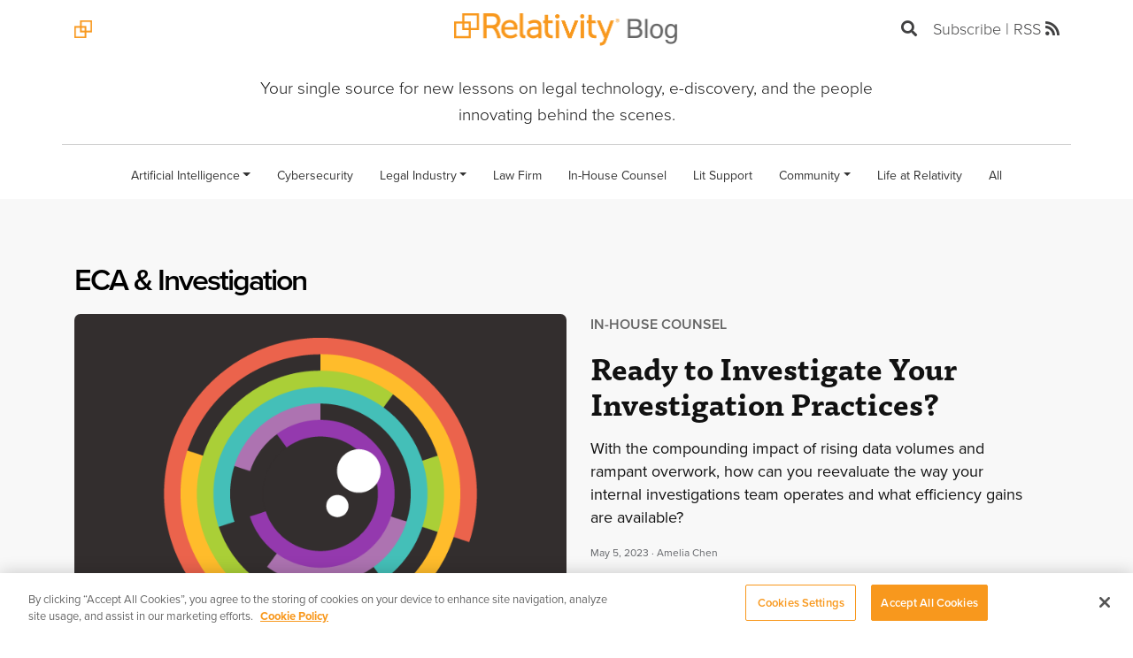

--- FILE ---
content_type: text/html;charset=UTF-8
request_url: https://relativity.com/blog/section/eca-investigation/
body_size: 57590
content:
<!DOCTYPE html>
<html lang="en">
<head>
<meta charset="utf-8">
<meta http-equiv="X-UA-Compatible" content="IE=edge">
<meta name="viewport" content="width=device-width, initial-scale=1.0">
<meta name="description" content="Consider The Relativity Blog your single source for insights on issues related to ECA and investigation.">
<meta name="keywords" content="early&#x20;case&#x20;assessment&#x20;blog,&#x20;investigation&#x20;blog">


<link rel="canonical" href="https://relativity.com/blog-sections/eca-investigation/">

<meta property="og:locale" content="en_US" />
<meta property="og:type" content="website" />
<meta property="og:title" content="ECA & Investigation | Relativity Blog | Relativity" />
<meta property="og:description" content="Consider The Relativity Blog your single source for insights on issues related to ECA and investigation." />
<meta property="og:url" content="https://relativity.com/blog-sections/eca-investigation" />
<meta property="og:site_name" content="Relativity" />
<meta property="og:image" content="https://relativity.com/sites/relativity/cache/file/10087F86-BA42-4E23-8DD09144EA253F70_source.jpg">

<meta name="twitter:card" content="https://relativity.com/sites/relativity/cache/file/10087F86-BA42-4E23-8DD09144EA253F70_source.jpg">
<meta property="twitter:domain" content="relativity.com">
<meta property="twitter:url" content="https://relativity.com/blog-sections/eca-investigation">
<meta name="twitter:title" content="ECA & Investigation | Relativity Blog | Relativity">
<meta name="twitter:description" content="Consider The Relativity Blog your single source for insights on issues related to ECA and investigation.">
<meta name="twitter:image" content="https://relativity.com/sites/relativity/cache/file/10087F86-BA42-4E23-8DD09144EA253F70_source.jpg">


<meta name="robots" content="index,follow">

<title>ECA &amp; Investigation &#x7c; Relativity Blog</title>



<link rel="stylesheet" href="https://use.typekit.net/rfw8rwa.css" crossorigin>
<link rel="stylesheet" href="/sites/relativity/themes/relativity/css/bootstrap-legacy-styles.css?v=01252024" type="text/css">
<link href="https://cdn.jsdelivr.net/npm/bootstrap@5.2.3/dist/css/bootstrap.min.css" rel="stylesheet" integrity="sha384-rbsA2VBKQhggwzxH7pPCaAqO46MgnOM80zW1RWuH61DGLwZJEdK2Kadq2F9CUG65" crossorigin="anonymous">
<link rel="stylesheet" href="/video-js-8.16.1/video-js.min.css" />

<link rel="stylesheet" type="text/css" href="/sites/relativity/themes/relativity/css/styles.css?v=1.7">
<link rel="stylesheet" type="text/css" href="/sites/relativity/themes/relativity/css/styles-merge.css?v=09102025-1">
<link rel="stylesheet" type="text/css" href="/sites/relativity/themes/relativity/css/revamp20.css?v=1.1">
<link rel="stylesheet"type="text/css" href="/sites/relativity/themes/relativity/css/blog.css?v=1.22">

<link rel="stylesheet" href="https://cdn.jsdelivr.net/npm/bootstrap-select@1.14.0-beta3/dist/css/bootstrap-select.min.css">
<link rel="preload" href="https://cdn.jsdelivr.net/npm/@fancyapps/fancybox@3.5.7/dist/jquery.fancybox.min.css" as="style" onload="this.onload=null;this.rel='stylesheet'" />


<link rel="preload" href="/sites/relativity/themes/relativity/assets/font-awesome-5.15.3/css/all.css" as="style" onload="this.onload=null;this.rel='stylesheet'">
<link rel="preload" href="/sites/relativity/themes/relativity/css/styles-hs.css?v=202102180453" as="style" onload="this.onload=null;this.rel='stylesheet'">

<script>
GTMAccount = 'GTM-NWQF9Q';
dataLayer = [{
	'pageCategories': [],
	'pageTags': []
}];
</script>

<!-- *** OneTrust snippet must come before any other scripts, followed by GTM snippet!! *** -->
	

<!-- OneTrust Cookies Consent Notice start for relativity.com -->
<script type="text/javascript" src="https://cdn.cookielaw.org/consent/904d8b55-956d-4d6a-81dd-39621f895084/OtAutoBlock.js" ></script>
<script src="https://cdn.cookielaw.org/scripttemplates/otSDKStub.js"  type="text/javascript" charset="UTF-8" data-domain-script="904d8b55-956d-4d6a-81dd-39621f895084" ></script>
<script type="text/javascript">
	function OptanonWrapper() { }
</script>
<!-- OneTrust Cookies Consent Notice end for relativity.com -->


<!-- Google Tag Manager --> 
<script>(function(w,d,s,l,i){w[l]=w[l]||[];w[l].push({'gtm.start': new Date().getTime(),event:'gtm.js'});var f=d.getElementsByTagName(s)[0], j=d.createElement(s),dl=l!='dataLayer'?'&l='+l:'';j.async=true;j.src=	'https://www.googletagmanager.com/gtm.js?id='+i+dl;f.parentNode.insertBefore(j,f);})(window,document,'script','dataLayer',GTMAccount);</script> 
<!-- End Google Tag Manager -->

<!-- Vimeo Google Analytics tracking code -->
<script type="text/javascript" defer="defer" src="https://extend.vimeocdn.com/ga/102700879.js"></script>


<script src="https://cdn.jsdelivr.net/npm/jquery@3.7.1/dist/jquery.min.js"></script>
<script src="/chartjs/dist/chart.min.js"></script>


<link rel="shortcut icon" href="/sites/relativity/images/favicon.ico">

<link rel="alternate" type="application/rss+xml" title="RSS" href="http://feeds.feedburner.com/relativity/blog" />

<script type="text/javascript" src="/sites/relativity/js/dist/mura.min.js?v=7.5.1"></script>
<script>
Mura.init({
	loginURL:"?display=login",
	siteid:"relativity",
	contentid:"C144A99A-AC8B-4B3C-AF83157EB64D8BC2",
	contenthistid:"97D99B78-5811-46B6-816F001FDE9DD5A8",
	parentid:"3152311E-339F-48DA-9F0AB42E2DD39CFB",
	context:"",
	nocache:0,
	assetpath:"/sites/relativity",
	requirementspath:"/core/externals",
	themepath:"/sites/relativity/themes/relativity",
	rb:"en",
	reCAPTCHALanguage:"en",
	preloaderMarkup: "\x3Ci\x20class\x3D\x22mura\x2Dpreloader\x20fa\x20fa\x2Drefresh\x20fa\x2Dspin\x22\x3E\x3C\x2Fi\x3E",
	mobileformat: false,
	windowdocumentdomain: "",
	layoutmanager:true,
	type:"Page",
	subtype:"Blog\x20Section",
	queueObjects: true,
	dtExample:"11/10/2024",
dtCh:"/",
dtFormat:[0,1,2],
dtLocale:"en-US"
});
</script>


</head>




<body id="blogsections" class="depth-2 eca-investigation">

<!-- Google Tag Manager (noscript) -->
<noscript><iframe src="https://www.googletagmanager.com/ns.html?id=GTM-5MGZT62" height="0" width="0" style="display:none;visibility:hidden"></iframe></noscript>
<!-- End Google Tag Manager (noscript) -->

























 




  
   



  
       
  

    
      
        
        



<header id="blog-header">
	


	
	<div class="container">
		<div class="d-flex justify-content-between">
			<div class="d-flex col align-items-center">
				<a class="navbar-brand link-home d-none d-xl-inline-block" href="/" target="_blank"><img src="/relativity/images/footer-logo-2x.png" class="logo-squares" alt="Relativity Home logo"/></a>
				
				<button type="button" class="navbar-toggle collapsed d-xl-none" data-bs-toggle="collapse" data-bs-target="#primary-nav-collapse" aria-expanded="false">
				<span class="sr-only">Toggle navigation</span>
				<span class="glyphicon glyphicon-menu-hamburger" aria-hidden="true"></span>
				</button>				
			</div>

			<div class="d-flex align-items-center justify-content-center">
				<a class="navbar-brand link-blog" href="/blog/"><img class="logo" src="/relativity/images/logo-blog-2x.png" alt="Relativity Blog"></a>
			</div>

			<div class="d-flex col align-items-center justify-content-end">
				<ul class="nav d-none d-md-flex">
					<li class="nav-item d-none d-xl-inline-block mr-3">
						<a href="#search-desktop" class="search-toggle" data-bs-toggle="collapse" title="Open Search" aria-label="Open Search"><i class="fas fa-search"></i></a>
					</li>
					
					<li class="nav-item"><a href="#blog-subscription" class="pr-0">Subscribe</a> |
						<a href="http://feeds.feedburner.com/relativity/blog" class="rss pl-0" target="blank" aria-label="RSS feed link">RSS <i class="fas fa-rss"></i></a>
					</li>
				</ul>
			</div>
		</div>		
	</div>

	<div id="primary-nav-collapse" class="collapse">
		

<nav id="blogMobileNav">
	<form class="form-inline search hidden-xl" action="/blog/all/" method="GET">
		<div class="input-group">
			<input class="form-control py-2 border border-right-0" type="search" name="keyword" placeholder="Search the Blog&hellip;">					
			<span class="input-group-addon border border-left-0 justify-content-center p-0">
				<button class="btn btn-outline-secondary border-left-0" type="submit">
					<i class="fa fa-search"></i>
				</button>
			</span>				
		</div>
	</form>			
	
	<nav class="mobile-blognav hidden-xl">
		
			<div class="nav-item">
				<a href="/blog/section/artificial-intelligence/" class="nav-link d-inline-block">Artificial Intelligence</a>
				
					<a href="#mobilenav-1" class="nav-toggle float-end" data-bs-toggle="collapse"><i class="fas fa-angle-down"></i></a>
					<ul id="mobilenav-1" class="collapse">
					
						<li><a href="/blog/section/artificial-intelligence/ai-visionaries/">AI Visionaries</a></li>
					
					</ul>
					
				
			</div>
		
			<div class="nav-item">
				<a href="/blog/section/cybersecurity-data-privacy/" class="nav-link d-inline-block">Cybersecurity</a>
				
			</div>
		
			<div class="nav-item">
				<a href="/blog/section/legal-industry/" class="nav-link d-inline-block">Legal Industry</a>
				
					<a href="#mobilenav-2" class="nav-toggle float-end" data-bs-toggle="collapse"><i class="fas fa-angle-down"></i></a>
					<ul id="mobilenav-2" class="collapse">
					
						<li><a href="/blog/section/legal-industry/e-discovery/">e-Discovery</a></li>
					
						<li><a href="/blog/section/legal-industry/legal-update/">Legal Update</a></li>
					
					</ul>
					
				
			</div>
		
			<div class="nav-item">
				<a href="/blog/section/law-firm/" class="nav-link d-inline-block">Law Firm</a>
				
			</div>
		
			<div class="nav-item">
				<a href="/blog/section/in-house-counsel/" class="nav-link d-inline-block">In-House Counsel</a>
				
			</div>
		
			<div class="nav-item">
				<a href="/blog/section/lit-support/" class="nav-link d-inline-block">Lit Support</a>
				
			</div>
		
			<div class="nav-item">
				<a href="/blog/section/community/" class="nav-link d-inline-block">Community</a>
				
					<a href="#mobilenav-3" class="nav-toggle float-end" data-bs-toggle="collapse"><i class="fas fa-angle-down"></i></a>
					<ul id="mobilenav-3" class="collapse">
					
						<li><a href="/blog/section/community/professional-development/">Professional Development</a></li>
					
						<li><a href="/blog/section/community/customer-spotlights/">Customer Spotlights</a></li>
					
						<li><a href="/blog/section/community/stellar-women/">Stellar Women</a></li>
					
						<li><a href="/blog/section/community/on-the-merits/">On the Merits</a></li>
					
						<li><a href="/blog/section/community/guest-writers/">Guest Writers</a></li>
					
						<li><a href="/blog/section/community/authors/">Authors</a></li>
					
					</ul>
					
				
			</div>
		
			<div class="nav-item">
				<a href="/blog/section/life-at-relativity/" class="nav-link d-inline-block">Life at Relativity</a>
				
			</div>
		
		<div class="nav-item"><a href="/blog/all/">All</a></div>
	</nav>
	
	<nav class="mobile-relativitynav">
		<div class="nav-item">
			<a href="/" target="_blank">Relativity Homepage</a>
		</div>
	</nav>	
</nav>

	</div>
	
	<div id="search-desktop" class="collapse">
		<div class="container">			
			<form class="form-inline search" action="/blog/all/" method="GET">
				<div class="input-group">
					<input class="form-control py-2 border border-right-0" type="search" name="keyword" placeholder="Search the Blog&hellip;">					
					<span class="input-group-addon border border-left-0">
						<button class="btn btn-outline-secondary" type="submit">
							<i class="fa fa-search"></i>
						</button>
					</span>				
        		</div>
        		<a href="#search-desktop" class="close" data-toggle="collapse"><span class="glyphicon glyphicon-remove" aria-hidden="true"></span></a>
			</form>			
		</div>
 	</div>
 	
 	<div id="blog-tagline" class="d-none d-lg-block">
	 	<div class="container text-center">
		 	<div class="row">
			 	<div class="col-md-8 col-md-offset-2">
			 		<p>Your single source for new lessons on legal technology, e-discovery, and the people innovating behind the scenes.</p>
			 	</div>
		 	</div>
	 	</div>
 	</div>

	<nav id="secondary-nav" class="navbar navbar-default d-none d-xl-block">
		<div id="blognav-container" class="container">	    
			<div class="collapsex navbar-collapse">
				<ul class="nav blognav justify-content-center">
				
				
					
					
						<li class="nav-item dropdown">
							<a class="nav-link dropdown-toggle" href="/blog/section/artificial-intelligence/" data-bs-togglex="dropdown" role="button" title="Artificial Intelligence blog category">Artificial Intelligence</a>
							<ul class="dropdown-menu">
							
								<li><a class="dropdown-item" href="/blog/section/artificial-intelligence/ai-visionaries/" title="AI Visionaries blog category">AI Visionaries</a></li>
							
							</ul>
						</li>
					
				
					
					
						<li class="nav-item">
							<a class="nav-link" href="/blog/section/cybersecurity-data-privacy/" title="Cybersecurity blog category">Cybersecurity</a>
						</li>
					
				
					
					
						<li class="nav-item dropdown">
							<a class="nav-link dropdown-toggle" href="/blog/section/legal-industry/" data-bs-togglex="dropdown" role="button" title="Legal Industry blog category">Legal Industry</a>
							<ul class="dropdown-menu">
							
								<li><a class="dropdown-item" href="/blog/section/legal-industry/e-discovery/" title="e-Discovery blog category">e-Discovery</a></li>
							
								<li><a class="dropdown-item" href="/blog/section/legal-industry/legal-update/" title="Legal Update blog category">Legal Update</a></li>
							
							</ul>
						</li>
					
				
					
					
						<li class="nav-item">
							<a class="nav-link" href="/blog/section/law-firm/" title="Law Firm blog category">Law Firm</a>
						</li>
					
				
					
					
						<li class="nav-item">
							<a class="nav-link" href="/blog/section/in-house-counsel/" title="In-House Counsel blog category">In-House Counsel</a>
						</li>
					
				
					
					
						<li class="nav-item">
							<a class="nav-link" href="/blog/section/lit-support/" title="Lit Support blog category">Lit Support</a>
						</li>
					
				
					
					
						<li class="nav-item dropdown">
							<a class="nav-link dropdown-toggle" href="/blog/section/community/" data-bs-togglex="dropdown" role="button" title="Community blog category">Community</a>
							<ul class="dropdown-menu">
							
								<li><a class="dropdown-item" href="/blog/section/community/professional-development/" title="Professional Development blog category">Professional Development</a></li>
							
								<li><a class="dropdown-item" href="/blog/section/community/customer-spotlights/" title="Customer Spotlights blog category">Customer Spotlights</a></li>
							
								<li><a class="dropdown-item" href="/blog/section/community/stellar-women/" title="Stellar Women blog category">Stellar Women</a></li>
							
								<li><a class="dropdown-item" href="/blog/section/community/on-the-merits/" title="On the Merits blog category">On the Merits</a></li>
							
								<li><a class="dropdown-item" href="/blog/section/community/guest-writers/" title="Guest Writers blog category">Guest Writers</a></li>
							
								<li><a class="dropdown-item" href="/blog/section/community/authors/" title="Authors blog category">Authors</a></li>
							
							</ul>
						</li>
					
				
					
					
						<li class="nav-item">
							<a class="nav-link" href="/blog/section/life-at-relativity/" title="Life at Relativity blog category">Life at Relativity</a>
						</li>
					
				
				<li class="nav-item"><a class="nav-link" href="/blog/all/" aria-label="Full list of blog posts">All</a></li>
				
				</ul>
			</div>
		</div>
	</nav>
</header>

        
        

<div id="main-content" class="blog bkg-lt-gradient-bottom">
	

	<section class="category-hero bkg-ltgrey">
		<div class="container">
			<h1 class="page-title mt-0">ECA & Investigation</h1>
			
			
				
				<div class="main-feature-post media">					
					<div class="media-left">
						<a class="aspect-16x9 flex-center rounded" href="/blog/ready-to-investigate-your-investigation-practices/" title="Ready to Investigate Your Investigation Practices?" style="background-color: #332E2E;">
							<img class="media-object img-responsive p-4" src="/sites/relativity/cache/file/10166728-6925-4D9B-B915C458A6F02D71.png" alt="Ready to Investigate Your Investigation Practices? - Icon"></a>
					</div>
					</a>
					<div class="media-body p-4 pt-0">
						<p class="post-category text-uppercase"><a href="/blog/section/in-house-counsel/">In-House Counsel</a></p>
						<h2 class="media-heading post-title"><a href="/blog/ready-to-investigate-your-investigation-practices/">Ready to Investigate Your Investigation Practices?</a></h2>
						<div class="post-teaser"><p>With the compounding impact of rising data volumes and rampant overwork, how can you reevaluate the way your internal investigations team operates and what efficiency gains are available?</p></div>
						<p class="post-byline">May 5, 2023 &middot; <a href="/blog/author/amelia-chen/">Amelia Chen</a></p>
					</div>
				</div>
			
		</div>
	</section>
	
	
	
	<div class="container">
		
			<h2 class="section-heading text-uppercase my-4">New & Featured</h2>
	
			<div class="grid sm-grid-cols-2 md-grid-cols-3 mb-5">
				
					<div class="media border rounded mt-0">					
						<div class="media-top" style="background-color: #c6717f;">
							<a class="aspect-16x9 flex-center" href="/blog/challenges-of-the-modern-investigation-and-how-ai-can-help-solve-them/" title="Challenges of the Modern Investigation and How AI Can Help Solve Them"><img class="media-object img-responsive p-3" src="/sites/relativity/cache/file/76DA6072-8AFF-4C12-9E8B90C2CB6EF0A4_bloglandinglogo.png" alt="Challenges of the Modern Investigation and How AI Can Help Solve Them - Icon"></a>
						</div>
						</a>
						<div class="media-body p-4">
							<p class="post-category text-uppercase"><a href="/blog/section/community/">Community</a></p>
							<h2 class="media-heading post-title"><a href="/blog/challenges-of-the-modern-investigation-and-how-ai-can-help-solve-them/">Challenges of the Modern Investigation and How AI Can Help Solve Them</a></h2>
							<div class="post-teaser"><p>A common theme in today&rsquo;s world is the proliferation of data volumes and sources encumbering organizations across the globe, which make the investigation process more difficult. Here's how to overcome them.</p></div>
							<p class="post-byline">March 14, 2023 &middot; <a href="/blog/author/mindy-deneault/">Mindy Deneault</a></p>
						</div>
					</div>				
				
					<div class="media border rounded mt-0">					
						<div class="media-top" style="background-color: #fdddb4;">
							<a class="aspect-16x9 flex-center" href="/blog/emotional-data-tackle-complex-and-creative-challenges-with-sentiment-analysis-in-relativityone/" title="Emotional Data: Tackle Complex and Creative Challenges with Sentiment Analysis in RelativityOne"><img class="media-object img-responsive p-3" src="/sites/relativity/cache/file/6A4E5BBA-49BB-4321-8500DBDF023ED84D_bloglandinglogo.png" alt="Emotional Data: Tackle Complex and Creative Challenges with Sentiment Analysis in RelativityOne - Icon"></a>
						</div>
						</a>
						<div class="media-body p-4">
							<p class="post-category text-uppercase"><a href="/blog/section/lit-support/">Lit Support</a></p>
							<h2 class="media-heading post-title"><a href="/blog/emotional-data-tackle-complex-and-creative-challenges-with-sentiment-analysis-in-relativityone/">Emotional Data: Tackle Complex and Creative Challenges with Sentiment Analysis in RelativityOne</a></h2>
							<div class="post-teaser"><p>Now available in RelativityOne, sentiment analysis detects positivity, negativity, anger, and desire across communications, providing visibility into the emotions buried deep in data.</p></div>
							<p class="post-byline">January 26, 2023 &middot; <a href="/blog/author/sarah-green/">Sarah Green</a></p>
						</div>
					</div>				
				
					<div class="media border rounded mt-0">					
						<div class="media-top" style="background-color: #fc9d63;">
							<a class="aspect-16x9 flex-center" href="/blog/essential-ingredients-for-holistic-effective-investigations/" title="Essential Ingredients for Holistic and Effective Investigations"><img class="media-object img-responsive p-3" src="/sites/relativity/cache/file/CDBFBB3A-AA43-45E4-88BBF436CD1CD310_bloglandinglogo.png" alt="Essential Ingredients for Holistic and Effective Investigations - Icon"></a>
						</div>
						</a>
						<div class="media-body p-4">
							<p class="post-category text-uppercase"><a href="/blog/section/in-house-counsel/">In-House Counsel</a></p>
							<h2 class="media-heading post-title"><a href="/blog/essential-ingredients-for-holistic-effective-investigations/">Essential Ingredients for Holistic and Effective Investigations</a></h2>
							<div class="post-teaser"><p>When a whistleblower makes accusations of money laundering at a large international bank, it isn&rsquo;t the kind of information you just sit on. But where does an investigations team begin?</p></div>
							<p class="post-byline">February 3, 2022 &middot; <a href="/blog/author/sam-bock/">Sam Bock</a></p>
						</div>
					</div>				
				
			</div>
			
			<hr/>
		
		
		
			<h2 class="section-heading text-uppercase my-4">Editor's Picks</h2>
		
			<div class="grid sm-grid-cols-3 md-grid-cols-6">
				
					<div class="media mt-0">					
						<div class="media-top rounded" style="background-color: #a5c76d;">
							<a class="aspect-16x9 flex-center" href="/blog/the-rumors-of-ecas-demise-have-been-greatly-exaggerated/" title="The Rumors of ECA's Demise Have Been Greatly Exaggerated"><img class="media-object img-responsive p-3" src="/sites/relativity/cache/file/DACF2656-B64D-4522-A06BEE83C819E803_bloglandinglogo.png" alt="The Rumors of ECA's Demise Have Been Greatly Exaggerated - Icon"></a>
						</div>
						</a>
						<div class="media-body">
							<h2 class="media-heading post-title smaller"><a href="/blog/the-rumors-of-ecas-demise-have-been-greatly-exaggerated/">The Rumors of ECA's Demise Have Been Greatly Exaggerated</a></h2>
							<p class="post-byline">June 30, 2016 &middot; <a href="/blog/author/dean-gonsowski/">Dean Gonsowski</a></p>
						</div>
					</div>				
				
					<div class="media mt-0">					
						<div class="media-top rounded" style="background-color: #d2d2d2;">
							<a class="aspect-16x9 flex-center" href="/blog/3-best-practices-for-e-discovery-custodian-interviews/" title="3 Best Practices for e-Discovery Custodian Interviews"><img class="media-object img-responsive p-3" src="/sites/relativity/cache/file/64CA43F6-69FF-471A-A81DAA4FA8BA3AC8_bloglandinglogo.png" alt="3 Best Practices for e-Discovery Custodian Interviews - Icon"></a>
						</div>
						</a>
						<div class="media-body">
							<h2 class="media-heading post-title smaller"><a href="/blog/3-best-practices-for-e-discovery-custodian-interviews/">3 Best Practices for e-Discovery Custodian Interviews</a></h2>
							<p class="post-byline">January 26, 2017 &middot; <a href="/blog/author/chuck-kellner-d4/">Chuck Kellner - D4</a></p>
						</div>
					</div>				
				
					<div class="media mt-0">					
						<div class="media-top rounded" style="background-color: #fc9d63;">
							<a class="aspect-16x9 flex-center" href="/blog/essential-ingredients-for-holistic-effective-investigations/" title="Essential Ingredients for Holistic and Effective Investigations"><img class="media-object img-responsive p-3" src="/sites/relativity/cache/file/CDBFBB3A-AA43-45E4-88BBF436CD1CD310_bloglandinglogo.png" alt="Essential Ingredients for Holistic and Effective Investigations - Icon"></a>
						</div>
						</a>
						<div class="media-body">
							<h2 class="media-heading post-title smaller"><a href="/blog/essential-ingredients-for-holistic-effective-investigations/">Essential Ingredients for Holistic and Effective Investigations</a></h2>
							<p class="post-byline">February 3, 2022 &middot; <a href="/blog/author/sam-bock/">Sam Bock</a></p>
						</div>
					</div>				
				
					<div class="media mt-0">					
						<div class="media-top rounded" style="background-color: #fda5b0;">
							<a class="aspect-16x9 flex-center" href="/blog/5-benefits-of-eca-gearing-up-for-review/" title="Gearing Up for the Big Review with 5 Benefits of ECA"><img class="media-object img-responsive p-3" src="/sites/relativity/cache/file/F4132777-9D26-44DE-8397B3D1A0574C87_bloglandinglogo.png" alt="Gearing Up for the Big Review with 5 Benefits of ECA - Icon"></a>
						</div>
						</a>
						<div class="media-body">
							<h2 class="media-heading post-title smaller"><a href="/blog/5-benefits-of-eca-gearing-up-for-review/">Gearing Up for the Big Review with 5 Benefits of ECA</a></h2>
							<p class="post-byline">December 4, 2018 &middot; <a href="/blog/author/keely-mckee/">Keely McKee</a></p>
						</div>
					</div>				
				
					<div class="media mt-0">					
						<div class="media-top rounded" style="background-color: #3ac0a7;">
							<a class="aspect-16x9 flex-center" href="/blog/not-so-peachy-pii-a-cautionary-tale-of-sensitive-e-discovery-data/" title="Not-so-peachy PII: A Cautionary Tale of Sensitive e-Discovery Data"><img class="media-object img-responsive p-3" src="/sites/relativity/cache/file/6D54D3D0-2270-4FD2-8A5D5CFCFDCCCE2A_bloglandinglogo.png" alt="Not-so-peachy PII: A Cautionary Tale of Sensitive e-Discovery Data - Icon"></a>
						</div>
						</a>
						<div class="media-body">
							<h2 class="media-heading post-title smaller"><a href="/blog/not-so-peachy-pii-a-cautionary-tale-of-sensitive-e-discovery-data/">Not-so-peachy PII: A Cautionary Tale of Sensitive e-Discovery Data</a></h2>
							<p class="post-byline">February 11, 2016 &middot; <a href="/blog/author/hunter-mcmahon-altep/">Hunter McMahon - Altep</a></p>
						</div>
					</div>				
				
					<div class="media mt-0">					
						<div class="media-top rounded" style="background-color: #332E2E;">
							<a class="aspect-16x9 flex-center" href="/blog/ready-to-investigate-your-investigation-practices/" title="Ready to Investigate Your Investigation Practices?"><img class="media-object img-responsive p-3" src="/sites/relativity/cache/file/10166728-6925-4D9B-B915C458A6F02D71_bloglandinglogo.png" alt="Ready to Investigate Your Investigation Practices? - Icon"></a>
						</div>
						</a>
						<div class="media-body">
							<h2 class="media-heading post-title smaller"><a href="/blog/ready-to-investigate-your-investigation-practices/">Ready to Investigate Your Investigation Practices?</a></h2>
							<p class="post-byline">May 5, 2023 &middot; <a href="/blog/author/amelia-chen/">Amelia Chen</a></p>
						</div>
					</div>				
				
			</div>
			
			<hr/>
		

		<div class="row my-4">
			<div class="col-xs-10">
				<h2 class="section-heading text-uppercase my-0">All ECA & Investigation Articles</h2>
			</div>
			<div class="col-xs-2 text-right">
				
					<ul class="list-inline grid-display-toggles my-0" data-grid = "grid-section-posts">
						<li><a class="display-toggle toggle-list" data-display="list" href="#"><i class="fas fa-list"></i></a></li>
						<li><a class="display-toggle toggle-grid active" data-display="grid" href="#"><i class="fas fa-th"></i></a></li>
					</ul>
				
			</div>
		</div>	
		
		
			<div id="grid-section-posts" class="grid sm-grid-cols-2 md-grid-cols-3 mb-5"
				data-src="/relativity/remote/blog.cfc?method=getPosts&categoryId=018AE597-6946-43BA-A69375672D2A0C5E"
				data-per-page="12"		
			>
				
					<div class="media border rounded mt-0">					
						<div class="media-top" style="background-color: #332E2E;">
							<a class="aspect-16x9 flex-center" href="/blog/ready-to-investigate-your-investigation-practices/" title="Ready to Investigate Your Investigation Practices?"><img class="media-object img-responsive p-3" src="/sites/relativity/cache/file/10166728-6925-4D9B-B915C458A6F02D71_bloglandinglogo.png" alt="Ready to Investigate Your Investigation Practices? - Icon"></a>
						</div>
						<div class="media-body p-4">
							<p class="post-category text-uppercase"><a href="/blog/section/in-house-counsel/">In-House Counsel</a></p>
							<h2 class="media-heading post-title"><a href="/blog/ready-to-investigate-your-investigation-practices/">Ready to Investigate Your Investigation Practices?</a></h2>
							<div class="post-teaser"><p>With the compounding impact of rising data volumes and rampant overwork, how can you reevaluate the way your internal investigations team operates and what efficiency gains are available?</p></div>
							<p class="post-byline">May 5, 2023 &middot; <a href="/blog/author/amelia-chen/">Amelia Chen</a></p>
						</div>
					</div>				
				
					<div class="media border rounded mt-0">					
						<div class="media-top" style="background-color: #c6717f;">
							<a class="aspect-16x9 flex-center" href="/blog/challenges-of-the-modern-investigation-and-how-ai-can-help-solve-them/" title="Challenges of the Modern Investigation and How AI Can Help Solve Them"><img class="media-object img-responsive p-3" src="/sites/relativity/cache/file/76DA6072-8AFF-4C12-9E8B90C2CB6EF0A4_bloglandinglogo.png" alt="Challenges of the Modern Investigation and How AI Can Help Solve Them - Icon"></a>
						</div>
						<div class="media-body p-4">
							<p class="post-category text-uppercase"><a href="/blog/section/in-house-counsel/">In-House Counsel</a></p>
							<h2 class="media-heading post-title"><a href="/blog/challenges-of-the-modern-investigation-and-how-ai-can-help-solve-them/">Challenges of the Modern Investigation and How AI Can Help Solve Them</a></h2>
							<div class="post-teaser"><p>A common theme in today&rsquo;s world is the proliferation of data volumes and sources encumbering organizations across the globe, which make the investigation process more difficult. Here's how to overcome them.</p></div>
							<p class="post-byline">March 14, 2023 &middot; <a href="/blog/author/mindy-deneault/">Mindy Deneault</a></p>
						</div>
					</div>				
				
					<div class="media border rounded mt-0">					
						<div class="media-top" style="background-color: #fdddb4;">
							<a class="aspect-16x9 flex-center" href="/blog/emotional-data-tackle-complex-and-creative-challenges-with-sentiment-analysis-in-relativityone/" title="Emotional Data: Tackle Complex and Creative Challenges with Sentiment Analysis in RelativityOne"><img class="media-object img-responsive p-3" src="/sites/relativity/cache/file/6A4E5BBA-49BB-4321-8500DBDF023ED84D_bloglandinglogo.png" alt="Emotional Data: Tackle Complex and Creative Challenges with Sentiment Analysis in RelativityOne - Icon"></a>
						</div>
						<div class="media-body p-4">
							<p class="post-category text-uppercase"><a href="/blog/section/legal-industry/e-discovery/">e-Discovery</a></p>
							<h2 class="media-heading post-title"><a href="/blog/emotional-data-tackle-complex-and-creative-challenges-with-sentiment-analysis-in-relativityone/">Emotional Data: Tackle Complex and Creative Challenges with Sentiment Analysis in RelativityOne</a></h2>
							<div class="post-teaser"><p>Now available in RelativityOne, sentiment analysis detects positivity, negativity, anger, and desire across communications, providing visibility into the emotions buried deep in data.</p></div>
							<p class="post-byline">January 26, 2023 &middot; <a href="/blog/author/sarah-green/">Sarah Green</a></p>
						</div>
					</div>				
				
					<div class="media border rounded mt-0">					
						<div class="media-top" style="background-color: #fc9d63;">
							<a class="aspect-16x9 flex-center" href="/blog/essential-ingredients-for-holistic-effective-investigations/" title="Essential Ingredients for Holistic and Effective Investigations"><img class="media-object img-responsive p-3" src="/sites/relativity/cache/file/CDBFBB3A-AA43-45E4-88BBF436CD1CD310_bloglandinglogo.png" alt="Essential Ingredients for Holistic and Effective Investigations - Icon"></a>
						</div>
						<div class="media-body p-4">
							<p class="post-category text-uppercase"><a href="/blog/section/community/">Community</a></p>
							<h2 class="media-heading post-title"><a href="/blog/essential-ingredients-for-holistic-effective-investigations/">Essential Ingredients for Holistic and Effective Investigations</a></h2>
							<div class="post-teaser"><p>When a whistleblower makes accusations of money laundering at a large international bank, it isn&rsquo;t the kind of information you just sit on. But where does an investigations team begin?</p></div>
							<p class="post-byline">February 3, 2022 &middot; <a href="/blog/author/sam-bock/">Sam Bock</a></p>
						</div>
					</div>				
				
					<div class="media border rounded mt-0">					
						<div class="media-top" style="background-color: #ea9892;">
							<a class="aspect-16x9 flex-center" href="/blog/3-crucial-steps-to-streamline-internal-investigations/" title="3 Crucial Steps to Streamline Internal Investigations"><img class="media-object img-responsive p-3" src="/sites/relativity/cache/file/09183B20-EED7-40A4-93EB82833435B3D7_bloglandinglogo.png" alt="3 Crucial Steps to Streamline Internal Investigations - Icon"></a>
						</div>
						<div class="media-body p-4">
							<p class="post-category text-uppercase"><a href="/blog/section/in-house-counsel/">In-House Counsel</a></p>
							<h2 class="media-heading post-title"><a href="/blog/3-crucial-steps-to-streamline-internal-investigations/">3 Crucial Steps to Streamline Internal Investigations</a></h2>
							<div class="post-teaser"><p>Now is the time to gut-check your internal investigations processes. Take these steps into consideration as you&rsquo;re up-leveling your team&rsquo;s capabilities in this space.</p></div>
							<p class="post-byline">January 6, 2022 &middot; <a href="/blog/author/dylan-salisbury/">Dylan Salisbury</a></p>
						</div>
					</div>				
				
					<div class="media border rounded mt-0">					
						<div class="media-top" style="background-color: #b4e5e3;">
							<a class="aspect-16x9 flex-center" href="/blog/investigations-report-benchmarks-insights-to-inspire-your-team/" title="Investigations Report: Benchmarks & Insights to Inspire Your Team"><img class="media-object img-responsive p-3" src="/sites/relativity/cache/file/0A8CC76B-DC79-42EF-A96D7828DB3FCC65_bloglandinglogo.png" alt="Investigations Report: Benchmarks & Insights to Inspire Your Team - Icon"></a>
						</div>
						<div class="media-body p-4">
							<p class="post-category text-uppercase"><a href="/blog/section/in-house-counsel/">In-House Counsel</a></p>
							<h2 class="media-heading post-title"><a href="/blog/investigations-report-benchmarks-insights-to-inspire-your-team/">Investigations Report: Benchmarks & Insights to Inspire Your Team</a></h2>
							<div class="post-teaser"><p>While you can&rsquo;t control the type and scope of an investigation, you certainly have a say in how ready your team is to pounce on it.</p></div>
							<p class="post-byline">December 9, 2021 &middot; <a href="/blog/author/kristy-esparza/">Kristy Esparza</a></p>
						</div>
					</div>				
				
					<div class="media border rounded mt-0">					
						<div class="media-top" style="background-color: #946C7B;">
							<a class="aspect-16x9 flex-center" href="/blog/how-to-manage-your-total-cost-of-review-every-percent-matters/" title="How to Manage Your Total Cost of Review: Every Percent Matters"><img class="media-object img-responsive p-3" src="/sites/relativity/cache/file/3A9EBD91-B53F-49ED-A4657EA1772C2BD5_bloglandinglogo.png" alt="How to Manage Your Total Cost of Review: Every Percent Matters - Icon"></a>
						</div>
						<div class="media-body p-4">
							<p class="post-category text-uppercase"><a href="/blog/section/review-production/">Review & Production</a></p>
							<h2 class="media-heading post-title"><a href="/blog/how-to-manage-your-total-cost-of-review-every-percent-matters/">How to Manage Your Total Cost of Review: Every Percent Matters</a></h2>
							<div class="post-teaser"><p>When it comes to e-discovery, any opportunity to reduce its scope&mdash;and, in turn, its costs&mdash;should be seized. That's where early case assessment can have a big impact.</p></div>
							<p class="post-byline">June 1, 2021 &middot; <a href="/blog/author/zef-deda-acorn-legal-solutions/">Zef Deda – Acorn Legal Solutions</a></p>
						</div>
					</div>				
				
					<div class="media border rounded mt-0">					
						<div class="media-top" style="background-color: #333333;">
							<a class="aspect-16x9 flex-center" href="/blog/why-separating-investigations-tech-from-e-discovery-is-no-longer-sustainable/" title="Why Separating Investigations Tech from e-Discovery Is No Longer Sustainable"><img class="media-object img-responsive p-3" src="/sites/relativity/cache/file/5184344B-C28D-4B70-9CE467A7BE66045C_bloglandinglogo.png" alt="Why Separating Investigations Tech from e-Discovery Is No Longer Sustainable - Icon"></a>
						</div>
						<div class="media-body p-4">
							<p class="post-category text-uppercase"><a href="/blog/section/in-house-counsel/">In-House Counsel</a></p>
							<h2 class="media-heading post-title"><a href="/blog/why-separating-investigations-tech-from-e-discovery-is-no-longer-sustainable/">Why Separating Investigations Tech from e-Discovery Is No Longer Sustainable</a></h2>
							<div class="post-teaser"><p>For many in-house legal teams, a solution to coalescing challenges is a streamlined tech stack that can keep compliance, e-discovery, and risk management processes centralized in a single platform.</p></div>
							<p class="post-byline">May 13, 2021 &middot; <a href="/blog/author/kyle-disterheft/">Kyle Disterheft</a></p>
						</div>
					</div>				
				
					<div class="media border rounded mt-0">					
						<div class="media-top" style="background-color: #7a1d44;">
							<a class="aspect-16x9 flex-center" href="/blog/supercharge-data-identification-and-preservation-efforts/" title="Supercharge Your Data Identification and Preservation Efforts"><img class="media-object img-responsive p-3" src="/sites/relativity/cache/file/4AE75DD6-EC03-4884-91DFE28288D5A74F_bloglandinglogo.png" alt="Supercharge Your Data Identification and Preservation Efforts - Icon"></a>
						</div>
						<div class="media-body p-4">
							<p class="post-category text-uppercase"><a href="/blog/section/artificial-intelligence/">Artificial Intelligence</a></p>
							<h2 class="media-heading post-title"><a href="/blog/supercharge-data-identification-and-preservation-efforts/">Supercharge Your Data Identification and Preservation Efforts</a></h2>
							<div class="post-teaser"><p>Well-executed first steps are crucial to a successful internal investigation or defensive posture in litigation. Smart protocols can set you up for a smooth project&mdash;or potential disaster.</p></div>
							<p class="post-byline">November 6, 2020 &middot; <a href="/blog/author/maks-babuder/">Maks Babuder</a></p>
						</div>
					</div>				
				
					<div class="media border rounded mt-0">					
						<div class="media-top" style="background-color: #312d2e;">
							<a class="aspect-16x9 flex-center" href="/blog/how-to-find-most-critical-data-when-trouble-hits/" title="How to Find the Most Critical Data When Trouble Hits"><img class="media-object img-responsive p-3" src="/sites/relativity/cache/file/3816B9FC-11B1-4F16-8370AB4220E5AD89_bloglandinglogo.png" alt="How to Find the Most Critical Data When Trouble Hits - Icon"></a>
						</div>
						<div class="media-body p-4">
							<p class="post-category text-uppercase"><a href="/blog/section/in-house-counsel/">In-House Counsel</a></p>
							<h2 class="media-heading post-title"><a href="/blog/how-to-find-most-critical-data-when-trouble-hits/">How to Find the Most Critical Data When Trouble Hits</a></h2>
							<div class="post-teaser"><p>Launching an internal investigation can encompass tens of thousands of data points, or even more. Where do you begin?</p></div>
							<p class="post-byline">October 28, 2020 &middot; <a href="/blog/author/dylan-salisbury/">Dylan Salisbury</a></p>
						</div>
					</div>				
				
					<div class="media border rounded mt-0">					
						<div class="media-top" style="background-color: #362956;">
							<a class="aspect-16x9 flex-center" href="/blog/serving-new-niche-interview-association-corporate-investigators/" title="Serving a New Niche: An Interview with the Association of Corporate Investigators"><img class="media-object img-responsive p-3" src="/sites/relativity/cache/file/01EA547F-AAC0-4ACB-AB0FF6C35EE101C0_bloglandinglogo.png" alt="Serving a New Niche: An Interview with the Association of Corporate Investigators - Icon"></a>
						</div>
						<div class="media-body p-4">
							<p class="post-category text-uppercase"><a href="/blog/section/community/">Community</a></p>
							<h2 class="media-heading post-title"><a href="/blog/serving-new-niche-interview-association-corporate-investigators/">Serving a New Niche: An Interview with the Association of Corporate Investigators</a></h2>
							<div class="post-teaser"><p>Corporate investigators are highly skilled and the niche is growing. A new professional association has been formed to support these experts as they develop their careers.</p></div>
							<p class="post-byline">September 1, 2020 &middot; <a href="/blog/author/sam-bock/">Sam Bock</a></p>
						</div>
					</div>				
				
					<div class="media border rounded mt-0">					
						<div class="media-top" style="background-color: #fda5b0;">
							<a class="aspect-16x9 flex-center" href="/blog/5-benefits-of-eca-gearing-up-for-review/" title="Gearing Up for the Big Review with 5 Benefits of ECA"><img class="media-object img-responsive p-3" src="/sites/relativity/cache/file/F4132777-9D26-44DE-8397B3D1A0574C87_bloglandinglogo.png" alt="Gearing Up for the Big Review with 5 Benefits of ECA - Icon"></a>
						</div>
						<div class="media-body p-4">
							<p class="post-category text-uppercase"><a href="/blog/section/lit-support/">Lit Support</a></p>
							<h2 class="media-heading post-title"><a href="/blog/5-benefits-of-eca-gearing-up-for-review/">Gearing Up for the Big Review with 5 Benefits of ECA</a></h2>
							<div class="post-teaser"><p>Don't fail to take advantage of a crucial step that can reduce the volume of data for review, identify errors, and provide insight into your matter: early case assessment (ECA).</p></div>
							<p class="post-byline">December 4, 2018 &middot; <a href="/blog/author/keely-mckee/">Keely McKee</a></p>
						</div>
					</div>				
				
			</div>	
			
			
				<div class="text-center mt-5">
					<a href="#" class="grid-load-more btn btn-primary-solid gray-fill black-out" data-grid="grid-section-posts" data-page="2" role="button">Load more articles</a>
					<div class="load-more-meta">Showing 12 of 26 posts</div>
				</div>
			
		
	</div>
	
	<div id="blog-subscription"></div>
<section id="blog-subscribe-cta" class="">
	<div class="container" >


	

		<div class="row">
			<div class="content col-md-10 col-md-offset-1 p-5">
				<div class="row">
					<div class="col-md-12">
						<p class="h2 mt-0">The latest insights, trends, and spotlights — directly to your inbox.</h2>
						
						<p><em>The Relativity Blog</em> covers the latest in legal tech and compliance, professional development topics, and spotlights on the many bright minds in our space. Subscribe today to learn something new, stay ahead of emerging tech, and up-level your career.</p>
							
						<p>Interested in being one of our authors? Learn more about 
							<a href="https://resources.relativity.com/contribute-to-the-blog.html" target="_blank">how to contribute</a> 
							to <em>The Relativity Blog</em>.</p>
					</div>
					<div class="col-md-12">
						<div class="subscribe-form">
							<p class="h3 text-center">Get The Relativity Blog</p>
							<div class="contactus-container-bottom">
		                  <script src="//resources.relativity.com/js/forms2/js/forms2.min.js"></script>
<form id="mktoForm_2651"></form>
<script>MktoForms2.loadForm("//resources.relativity.com", "447-YBT-249", 2651);</script>

<script>

MktoForms2.whenReady(function(form){

   var useImplicitAll = true; // check wildcard box when all other boxes are individually selected

  

  /* -- NO NEED TO TOUCH BELOW THIS LINE -- */

  

  var formEl = form.getFormElem()[0],

    arrayify = getSelection.call.bind([].slice);

  

  var selectors = {

    checkboxGroups : ".mktoCheckboxList",

    wildcardBox : "input[value|='*'],input[value|='-*']",

    standardBox : "input:not([value|='*']):not([value|='-*'])"

  };



  formEl.addEventListener("change", function (e) {

    var clickedEl = e.target;



    if (clickedEl.type == "checkbox") {

      var allMemberGroups = formEl.querySelectorAll(selectors.checkboxGroups),

          thisMemberGroup = arrayify(allMemberGroups).filter(function(boxGroup) { return boxGroup.contains(clickedEl); })[0];

            

      var wildcardBoxes,

          isWildcardReversed,

          standardBoxes,

          allStandardChecked,

          anyStandardChecked;

      

      if (thisMemberGroup) {

        wildcardBoxes = thisMemberGroup && arrayify(thisMemberGroup.querySelectorAll(selectors.wildcardBox));

          

        if (wildcardBoxes.length) {

          standardBoxes = arrayify(thisMemberGroup.querySelectorAll(selectors.standardBox));

          allStandardChecked = standardBoxes.every(function(standard) { return standard.checked; });

          anyStandardChecked = standardBoxes.some(function(standard) { return standard.checked; });



          if (wildcardBoxes.indexOf(clickedEl) != -1) {

            isWildcardReversed = /^-\*-?/.test(clickedEl.value);



            standardBoxes.forEach(function(standard) {

              if (!isWildcardReversed) {

                standard.checked = clickedEl.checked;

              } else if (clickedEl.checked) {

                standard.checked = false;

              }

            });

          } else {           

            if ( !allStandardChecked || (allStandardChecked && useImplicitAll) ) {

                wildcardBoxes.forEach(function(wildcard){

                  var isWildcardReversed = /^-\*-?/.test(wildcard.value);

                  if (!isWildcardReversed) {

                    wildcard.checked =  allStandardChecked;

                  } else if (anyStandardChecked) {

                    wildcard.checked = false;                

                  }

                });

            }

          }

        }

      }

    }

  });

  

 

  form.onSubmit(function(form){

    var formEl = form.getFormElem()[0],

        arrayify = getSelection.call.bind([].slice),

        currentValues = form.getValues(),

        addableFields = {};

    

    var selectors = {

         checkboxGroups : ".mktoCheckboxList",

         splittableGroupAnnotation : "[data-split-to-checkbox-fields='true']"

    };

    

    var checkboxGroups = formEl.querySelectorAll(selectors.checkboxGroups);

    

    var checkboxFieldRecords = arrayify(checkboxGroups)

      .map(function(boxGroup){

          return arrayify(boxGroup.querySelectorAll("input"))

            .map(function(checkbox){ 

              return {

                name : checkbox.name,

                value : checkbox.value

              }

            });

      });

    

    var splittableFieldRecs = checkboxFieldRecords

      .filter(function(fieldRec){ 

        return !!formEl.querySelector("[for='" + fieldRec[0].name + "']" + " " + selectors.splittableGroupAnnotation); 

      });

    

    splittableFieldRecs

      .forEach(function(fieldRec){

        fieldRec

          .map(function(pair){

            return pair.value;

          })

          .forEach(function(value){

            var mktoValue = value.split(/^-?\*-?/).pop();

            addableFields[mktoValue] = currentValues[fieldRec[0].name].indexOf(value) != -1 ? "yes" : "no";

          });

    });

    

    console.log("Assembled hidden Boolean fields",addableFields);

    form.addHiddenFields(addableFields);

    

  });  

})



</script>	
						</div>
					</div>
				</div>
			</div>	
		</div>
	</div>
</section>                  

</div>


<footer>    
	<div id="footer-secondary">      
		<div class="container"> 
			<a href="/" target="_blank"><img alt="Relativity boxes logo" src="/relativity/images/footer-logo-2x.png" class="logo" /> </a>      
			<ul class="list-inline text-center">          
				<li><a href="/" target="_blank">&copy; 2025 Relativity ODA LLC</a></li>          
				<li><a href="/privacy-and-cookies/">Privacy and Cookies</a></li>          
				<li><a href="/terms-of-use/">Terms of Use</a></li>          
				<li><a href="/sitemap/">Sitemap</a></li>  
					<li>
					<!-- OneTrust Cookies Settings button start -->
					<button id="ot-sdk-btn" class="ot-sdk-show-settings">Cookie Settings</button>
					<!-- OneTrust Cookies Settings button end -->
				</li>    
			</ul>      
		</div>    
	</div>  
</footer>


<script id="postTmpl" type="text/x-jsrender">
	<div class="media border rounded mt-0">							
		<div class="{{if ~display == 'grid'}}media-top{{else}}media-left{{/if}}" style="background-color: #{{:BACKGROUNDCOLOR}};">
			<a class="aspect-16x9 flex-center" href="{{:URL}}" title="{{:TITLE}}"><img class="media-object img-responsive p-3" src="{{:IMAGEURL}}" alt=""></a>
		</div>

		<div class="media-body p-4">
			<p class="post-category text-uppercase">{{:CATEGORY}}</p>
			<h2 class="media-heading post-title"><a href="{{:URL}}">{{:TITLE}}</a></h2>
			<div class="post-teaser">{{:TEASER}}</div>
			<p class="post-byline">{{:RELEASEDATE}} &middot; {{:AUTHORS}}</p>
		</div>
	</div>				
</script>

<script id="moreMetaTmpl" type="text/x-jsrender">
	Showing {{:ENDINDEX}} of {{:TOTAL}} posts
</script>

<script id="alertTmpl" type="text/x-jsrender">
	<div id="{{:ID}}" class="alert {{:ALERTCLASS}}" role="alert">{{:MESSAGE}}</div>
</script>

<script id="fancybox-mp4Templ" type="text/x-jsrender">
	<div class="fancybox-mp4-wrapper">
		<video id="my-video" class="video-js vjs-16-9" controls preload="auto">
		    <source src="{{:MP4PATH}}" type='video/mp4'>
		    <p class="vjs-no-js">
		      To view this video please enable JavaScript, and consider upgrading to a web browser that
		      <a href="http://videojs.com/html5-video-support/" target="_blank">supports HTML5 video</a>
		    </p>
		</video>
	</div>
</script>

<script id="activeFiltersTmpl" type="text/x-jsrender">
	<div class="active-filters">
		{{for OPTIONS}}
			<a href="#" data-value="{{:VALUE}}">{{:LABEL}}</a>
		{{/for}}
	</div>
</script>


<script src="/sites/relativity/themes/relativity/js/cssrelpreload.min.js"></script>
<script src="https://cdn.jsdelivr.net/npm/bootstrap@5.2.3/dist/js/bootstrap.bundle.min.js" integrity="sha384-kenU1KFdBIe4zVF0s0G1M5b4hcpxyD9F7jL+jjXkk+Q2h455rYXK/7HAuoJl+0I4" crossorigin="anonymous"></script>

<script src="/video-js-8.16.1/video.min.js"></script>
<script src="/relativity/includes/themes/relativity/js/Youtube.min.js"></script>

<script src="/sites/relativity/themes/relativity/js/isotope.pkgd.min.js"></script>
<script src="/sites/relativity/themes/relativity/js/imagesloaded.pkgd.min.js"></script>

<script src="https://cdn.jsdelivr.net/npm/bootstrap-select@1.14.0-beta3/dist/js/bootstrap-select.min.js"></script>
<script src="https://cdn.jsdelivr.net/npm/@fancyapps/fancybox@3.5.7/dist/jquery.fancybox.min.js"></script>
<script src="/sites/relativity/themes/relativity/js/jquery.debounce-1.0.5.js"></script>
<script src="https://cdn.jsdelivr.net/npm/jsviews@1.0.13/jsviews.min.js"></script>
<script src="//platform-api.sharethis.com/js/sharethis.js#product=custom-share-buttons"></script>
<script src="https://cdn.jsdelivr.net/npm/vanilla-lazyload@17.8.5/dist/lazyload.min.js"></script>
<script src="/sites/relativity/themes/relativity/js/bootstrap.affix.js"></script>
<script src="/sites/relativity/themes/relativity/js/lazysizes.min.js"></script>
<script src="/sites/relativity/themes/relativity/js/jquery.hoverIntent.min.js"></script>
<script src="/sites/relativity/themes/relativity/js/sticky.min.js"></script>
<script src="/sites/relativity/themes/relativity/js/jquery.waypoints.min.js"></script>

<script src="/sites/relativity/themes/relativity/js/sitewide.js?v=01252024"></script>
 

<script>

var urlArray = ["/blog-sections/","/blog-sections/eca-investigation/"];


var gridDisplayMode = 'grid';

$(function() {
	if( urlArray.length == 1 && urlArray[0] == '/blog-sections/') {
		$("#secondary-nav .blognav > li > a[href='/blog/all/']").closest("li").addClass("active"); 
	}
	else {
		$(urlArray).each( function(index, value) {    
			var tmpvalue = value.replace('/blog-sections', '/blog/section');
			tmpvalue = tmpvalue.replace(/\/$/, ''); // strip trailing slash
			$("#secondary-nav .blognav > li > a[href='" + tmpvalue + "']").closest("li").addClass("active");     
		});		
	}

	$('#blog-header #secondary-nav a.dropdown-toggle').on('click', function(e) {
		e.stopPropagation();
    });

	$('[data-truncate]').each( function(index) {
		var limit = $(this).data('truncate');
		var text = $(this).text();
		if(text.length > limit) {
			$(this).html(text.substring(0, limit) + "&hellip;");
		}	
	});

	$('#search-desktop').on('shown.bs.collapse', function () {
		$('#search-desktop input').focus();
	});

	$('#blogMobileNav ul').on('show.bs.collapse', function () {
		$('#blogMobileNav a[href="#' + this.id + '"] i.fas').removeClass("fa-angle-down").addClass("fa-angle-up");
	});
	
	$('#blogMobileNav ul').on('hide.bs.collapse', function () {
		$('#blogMobileNav a[href="#' + this.id + '"] i.fas').removeClass("fa-angle-up").addClass("fa-angle-down");
	});

	$('.grid-display-toggles .display-toggle').on('click', function(e) {
		e.preventDefault();
		var display = $(this).data('display');
		if( !$(this).hasClass('active') ) {
			var parentEl = $(this).closest('.grid-display-toggles');
			var gridEl = $('#' + parentEl.data('grid'));
			if( display == 'list') {
				parentEl.find('.toggle-grid').removeClass('active');
				gridDisplayMode = 'list';
			}
			else {
				parentEl.find('.toggle-list').removeClass('active');
				gridDisplayMode = 'grid';		
			}
			$(this).addClass('active');
			toggleGridDisplay(gridEl, display);
		}
	});
	
	function toggleGridDisplay(gridEl, display) {
		if( display == 'grid') {
			gridEl.removeClass('list');
			gridEl.find('.media-left').removeClass('media-left').addClass('media-top');
		}
		else if( display == 'list') {
			gridEl.addClass('list');
			gridEl.find('.media-top').removeClass('media-top').addClass('media-left');
		}
	}

	$('.grid-load-more').on('click', function(e) {
		e.preventDefault();
		var moreBtn = $(this);
		moreBtn.addClass('disabled');
		
		var grid = $('#' + moreBtn.data('grid'));	
		var postsUrl = window.location.protocol + '//' + window.location.hostname + grid.data('src');
		var perpage = grid.data('per-page');
		var page = moreBtn.data('page');

		var args = [
			'perpage=' + perpage,
			'page=' + page
		];

		const urlParams = new URLSearchParams(window.location.search);
		
		if( urlParams.has('topic') ) {
			args.push('topic=' + urlParams.get('topic') );
		}
	
		if( urlParams.has('media') ) {
			args.push('media=' + urlParams.get('media') );
		}
	
		if( urlParams.has('author') ) {
			args.push('author=' + urlParams.get('author') );
		}
	
		if( urlParams.has('daterange') ) {
			args.push('daterange=' + urlParams.get('daterange') );
		}
	
		if( urlParams.has('keyword') ) {
			args.push('keyword=' + urlParams.get('keyword') );
		}
		
		if( args.length ) {
			postsUrl += ( '&' + args.join('&') );
		}
			
		$.ajax( {
			url: postsUrl,
			type: 'GET',
			dataType: 'json'
		})
		.done(function(data) {
			grid.append($.templates("#postTmpl").render(data.POSTS, { display: gridDisplayMode }));
			if( data.PAGE >= data.PAGECOUNT) {
				moreBtn.addClass('hidden');
			}
			else {
				moreBtn.data('page', page+1);
				moreBtn.removeClass('disabled');
			}	
			
			var metaEl = moreBtn.next();
			metaEl.html($.templates("#moreMetaTmpl").render(data));	
		});
	});
});
</script>


<script src="//relativity.com/core/modules/v1/cta/js/mura.displayobject.cta.min.js" ></script>
<script  src="/core/modules/v1/gatedasset/assets/js/module.js"></script></body>
</html>

--- FILE ---
content_type: text/css
request_url: https://relativity.com/sites/relativity/themes/relativity/css/styles-hs.css?v=202102180453
body_size: 15136
content:
/* this is a style sheet for kCura to use in styling their Hubspot forms */
.body-container .widget-type-form h3 {
	color: inherit;
	font-size: 20px;
	font-weight: bold;
	margin: 11px 0 15px;
	color: #009DDF !important;
}
body .hs-form-field>label {
	font-family: "proxima-nova", sans-serif;
	font-weight: 400;
	font-size: 14px;
	color: #BBBDBF;
}
body .body-container input[type="text"], body .body-container input[type="password"], body .body-container input[type="datetime"], body .body-container input[type="datetime-local"], body .body-container input[type="date"], body .body-container input[type="month"], body .body-container input[type="time"], body .body-container input[type="week"], body .body-container input[type="number"], body .body-container input[type="email"], body .body-container input[type="url"], body .body-container input[type="search"], body .body-container input[type="tel"], body .body-container input[type="color"], body .body-container input[type="file"], body .body-container textarea, body .body-container select {
	font-family: 'proxima-nova', sans-serif;
	background-color: #FFFFFF;
	border: 2px solid #CACACA;
	color: #404041;
	display: block;
	font-size: 14px;
	min-height: 34px;
	line-height: 20px;
	padding: 6px 12px;
	margin-top: 4px;
	margin-bottom: 5px;
	transition: border-color 0.15s ease-in-out 0s, box-shadow 0.15s ease-in-out 0s;
	width: 100%;
}
#join-the-community .mktoForm .mktoButtonWrap.mktoGlow .mktoButton {
	display: inline-block;
	margin-top: 18px;
    margin-bottom: 18px;
}
#join-the-community .mktoButtonRow, #mktoForm_1075 .mktoButtonRow {
	width: 100%;
	text-align: center;
}
#join-the-community .mktoForm .mktoRequiredField label.mktoLabel, .mktoForm .mktoLabel {
	color: #404041;
	font-weight: 600;
}
#join-the-community .mktoForm span {
	margin: auto !important;
}
.hs-button, .hs-button.primary, .hs-button.primary.large, .mktoButton, .mktoButton, #mktoForm_1076 > div.mktoButtonRow > span > button {
	font-family: proxima-nova, arial, sans-serif;
	font-size: 1rem;
	font-weight: 700;
	padding: 10px 30px;
	color: #F8981D;
	background-color: #FFFFFF;
	border: 2px solid #F8981D;
	border-radius: 26px;
	transition: ease 0.25s;
	text-decoration: none;
	text-align: center;
	text-shadow: none;
	background-image: none;
	box-shadow: none;
	line-height: 1.247rem;
}
.hs-button:hover, .hs-button.primary:hover, .hs-button.primary.large:hover, .hs-button:focus, .hs-button.primary:focus, .hs-button.primary.large:focus, .hs-button:focus, .mktoButton:hover, .mktoButton:focus,  div.mktoButtonRow > span > button:hover,  div.mktoButtonRow > span > button:focus {
	font-family: proxima-nova, arial, sans-serif;
	color: #F8981D;
	background-color: #F8981D;
	color: #FFFFFF;
	box-shadow: none;
	border: 2px solid #F8981D !important;
	border-radius: 4px;
}
.hs-button:hover, .hs-button:focus {
	box-shadow: none !important;
	border: 2px solid #F8981D !important;
	/*    border-top: none !important;    border-bottom: none !important;    border-right: none !important;    border-left: none !important; */
}
.hs-button:active, .hs-form-9529c8ae-5ce2-4800-9459-43c612b82720_77f092b2-a255-4087-848f-bc1aa705a75e .hs-button:active:not(.inactive):not(.link), .hs-form-9529c8ae-5ce2-4800-9459-43c612b82720_77f092b2-a255-4087-848f-bc1aa705a75e .hs-button.depressed:not(.inactive):not(.link), .dropdown-open>.hs-form-9529c8ae-5ce2-4800-9459-43c612b82720_77f092b2-a255-4087-848f-bc1aa705a75e .hs-button:not(.inactive):not(.link) {
	background-color: #F8981D !important;
	background-image: none !important;
	border: 2px solid #F8981D !important;
	color: #FFFFFF !important;
	box-shadow: none !important;
}

/*.hs-button:focus, .hs-button.primary:focus, .hs-button.primary.large:focus {	background-color: none;	box-shadow: none;	outline:none;	outline-offset: none;	border-top: none;    border-bottom: none;    border-right: none;    border-left: none;	text-decoration: none;	}*/

.hs-button.primary:active, .body-container input[type="submit"]:active, .body-container input[type="button"]:active {
	border-color: none;
	box-shadow: none;
	outline-offset: none;
}
.hs-button.primary, input[type="submit"], input[type="button"] {
	background-color: none;
	border: 1px solid transparent;
}
.hs-button.primary:after {
	border-color: none;
}
/*#mktoForm_1075 > div.mktoButtonRow > span > button {
	transition: ease 0.25s;
    padding: 10px 30px;
    border-radius: 26px;
    font-family: "proxima-nova", arial, sans-serif;
    font-size: 1rem;
    font-weight: 500;
    color: #ffffff;
    background-color: #F8981D;
    text-decoration: none;
    border-width: 2px;
}
#mktoForm_1075 > div.mktoButtonRow > span > button:hover {
	border-radius: 4px !important;
    color: #ffffff !important;
    background-color: #F8981D !important;
}
#ediscoverytraining.depth-2.academic-partners .hs-form-field>label {
	color: #404041 !important;
}*/
#mktoForm_1309 > div:nth-child(4) > div.mktoFieldDescriptor.mktoFormCol > div.mktoFieldWrap.mktoRequiredField {
  float: initial !important;
}
#\23 \24 \2e getTopID\28 \29 \23 > div.mktoModal > div.mktoModalContent > div.mktoModalMain {
  width: 400px !important;
}
/*Hubspot Form Test for Blog*/
.contactus-container{
	padding-top: 20px;
}
.contactus-container .mktoEmailField, #hubspot-blog-subscribe .mktoEmailField {
	border: 1px solid rgba(0,0,0,.25);
}
#hsForm_86e409c9-81ec-4cc8-8c75-e833cfbebec9/*, #mktoForm_1075*/ {
    padding-left: 0px;
    display: inline-flex;
    width: 100% !important;
    justify-content: flex-start;
    margin-bottom: 20px;
}
#blog-subscribe #Email {
	border: 1px solid rgba(0,0,0,.25) !important;
}
#mktoForm_1075 > div:nth-child(4) > div.mktoFieldDescriptor.mktoFormCol > div.mktoFieldWrap.mktoRequiredField > div.mktoRadioList.mktoHasWidth.mktoRequired > label:nth-child(2), #mktoForm_1075 > div:nth-child(4) > div.mktoFieldDescriptor.mktoFormCol > div.mktoFieldWrap.mktoRequiredField > div.mktoRadioList.mktoHasWidth.mktoRequired > label:nth-child(4) {
	display: inline-block;
}
#mktoForm_1075 > div:nth-child(4) > div.mktoFieldDescriptor.mktoFormCol > div.mktoFieldWrap.mktoRequiredField > div.mktoRadioList.mktoHasWidth.mktoRequired > label:nth-child(2) {
	padding-right: 10px;
}
#hsForm_86e409c9-81ec-4cc8-8c75-e833cfbebec9 > fieldset:nth-child(1), #blog-subscribe .mktoFormRow {
    padding: 0;
    width: 40%;
	/*display: inline-block;
    padding-left: 60px;*/
}
#hsForm_86e409c9-81ec-4cc8-8c75-e833cfbebec9 > fieldset:nth-child(2) > div > div > ul, .mktoRadioList {
    padding-left: 0px;
    display: inline-flex;
}
#mktoForm_1075{
	font-family: proxima-nova, arial, sans-serif;
	margin:0 auto;
	margin-bottom:2em;
}

#mktoForm_1075 .mktoFormRow #LblEmail, #mktoForm_1075 .mktoFormRow #Email, #mktoForm_1075 .mktoFormRow #Email, #mktoForm_1075 .mktoFormRow .mktoFieldWrap.mktoRequiredField, #mktoForm_1075 .mktoFormRow .mktoFieldDescriptor.mktoFormCol, #mktoForm_1075 .mktoFormRow .mktoFieldDescriptor.mktoFormCol, #mktoForm_1075 .mktoHtmlText.mktoHasWidth, #mktoForm_1516 .mktoField{width:100% !important;}
#mktoForm_1075 .mktoFormRow .mktoLogicalField.mktoCheckboxList{width:95% !important;}
#mktoForm_1075 .mktoFormRow .mktoRadioList.mktoHasWidth.mktoRequired{padding-top:1em;}
#mktoForm_1075 > div:nth-child(4) > div.mktoFieldDescriptor.mktoFormCol > div.mktoFieldWrap.mktoRequiredField > label, #mktoForm_1075 > div:nth-child(4) > div.mktoFieldDescriptor.mktoFormCol > div.mktoFieldWrap.mktoRequiredField > div.mktoLogicalField {
	float: left;
	clear:right;
}
#mktoForm_1075 > div:nth-child(4) > div.mktoFieldDescriptor.mktoFormCol > div.mktoFieldWrap.mktoRequiredField > label{
	padding-top:0.3em !important;}
#mktoForm_1075 > div:nth-child(2) {
   	float:left;
	clear:right;
    width: 45%;
}
#mktoForm_1075 > div:nth-child(3) {
    float:left;
	clear:right;
    width: 45%;
    padding-left: 10%;
}
#hsForm_86e409c9-81ec-4cc8-8c75-e833cfbebec9 > fieldset:nth-child(2) {
	padding: 0;
    display: inline-block;
    width: 40%;
    padding-left: 60px;
}
#hsForm_86e409c9-81ec-4cc8-8c75-e833cfbebec9 > fieldset:nth-child(2) > div > div > ul > li:nth-child(1) {
		width: 40%;
	}
#hsForm_86e409c9-81ec-4cc8-8c75-e833cfbebec9 > fieldset.form-columns-2, #mktoForm_1075 .mktoFormRow .mktoOffset, #mktoForm_1075 > div:nth-child(2) > div.mktoFormCol > div.mktoFieldWrap > div.mktoHtmlText.mktoHasWidth, #mktoRadio_2390_1, #mktoRadio_2390_0{
	display: none;
}
#hsForm_86e409c9-81ec-4cc8-8c75-e833cfbebec9 > div > div.actions {
	margin-top: 0px;
    padding: 0px;
}
#hubspot-blog-subscribe .hs-button, .hs-button.primary, .hs-button.primary.large {
    transition: ease 0.25s;
    padding: 10px 30px;
    border-radius: 26px;
    font-family: "proxima-nova", arial, sans-serif;
    font-size: 1rem;
    font-weight: 500;
    color: #ffffff;
    background-color: #F8981D;
    text-decoration: none;
}
#hubspot-blog-subscribe .hs-button:hover, .hs-button.primary:hover, .hs-button.primary.large:active {
    border-radius: 4px;
    color: #ffffff;
    background-color: #F8981D;
}
#hubspot-blog-subscribe .hs-button:focus {
    color: #333;
    text-decoration: none;
}
#mktoForm_1075 > div:nth-child(4) > div.mktoFieldDescriptor.mktoFormCol > div.mktoFieldWrap.mktoRequiredField > div.mktoRadioList.mktoHasWidth.mktoRequired {
	display: inherit;
}
#mktoForm_1075 > div.mktoButtonRow > span {
	margin-left: 0 !important;
}
#mktoForm_1075 > div.mktoButtonRow > span > button{
	margin: 0 auto ;
}
#blog-subscribe .mktoForm .mktoRequiredField label.mktoLabel {
	color: #89898c !important;
	padding-bottom: 4px;
}
@media only screen and (max-width : 991px) {
	#hsForm_86e409c9-81ec-4cc8-8c75-e833cfbebec9/*, #mktoForm_1075 */{
    padding-left: 0px;
    display: inline-block;
    zoom: 1;
	*display: inline;
    width: auto !important;
	}
   #mktoForm_1075 > div:nth-child(3) {
	  padding-left: 10px;
	}
   #hsForm_86e409c9-81ec-4cc8-8c75-e833cfbebec9 > fieldset:nth-child(1), #mktoForm_1075 > div:nth-child(3) > div.mktoFieldDescriptor.mktoFormCol > div.mktoFieldWrap.mktoRequiredField {
    padding: 0;
    display: inline-block;
    width: 100%;
    padding-left: 0px;
    }
	#hsForm_86e409c9-81ec-4cc8-8c75-e833cfbebec9 > fieldset:nth-child(2), #mktoForm_1075 > div:nth-child(4) > div.mktoFieldDescriptor.mktoFormCol {
		padding: 0;
    	display: inline-block;
    	width: 100%;
	}
    #mktoForm_1075 > div:nth-child(3),  #mktoForm_1075 > div:nth-child(2) {
	  padding-left: 0;
	  width: 100%;
	}
	#mktoForm_1075 > div.mktoButtonRow {
		width: 100%;
		text-align: center;
	}
	#mktoForm_1075 > div.mktoButtonRow > span > button {
		display: inline-block;
	}
  #hsForm_86e409c9-81ec-4cc8-8c75-e833cfbebec9 > fieldset:nth-child(2) > div > div > ul {
    padding-left: 0px;
    display: inline-block;
    width: 100%;
    align-content: left;
}
	#hsForm_86e409c9-81ec-4cc8-8c75-e833cfbebec9 > fieldset:nth-child(2) > div > div > ul > li:nth-child(1) {
    	width: 100%;
	}
		#mktoForm_1075 > div:nth-child(2), #mktoForm_1075 > div:nth-child(3) {
   		float:none;
    	width: 100%;
		margin:0;
}
}
@media only screen and (max-width : 767px) {
	#mktoForm_1075 {width:100% !important}}
/* Marketo Form Unstyle */
.mkto-unstyle button{font-family: proxima-nova, arial, sans-serif;} button.fancybox-close-small {background-color: transparent !important;} .mktoForm.mkto-unstyle select.mktoField{font-size: inherit !important;}
@media screen and (min-width:1px) {
  /* hide these elements */
  form.mktoForm.mkto-unstyle .mktoOffset,
  form.mktoForm.mkto-unstyle .mktoGutter {
    display:none !important;
  }
	.mkto-unstyle label {text-transform: none;}
  /* form element */
  form.mktoForm.mkto-unstyle { box-sizing:border-box;text-transform: none;}
  /* all form child elements */
  form.mktoForm.mkto-unstyle * {/*font-size: inherit !important;*/ box-sizing:border-box;}
  /* make these elements fluid (override fixed widths) */
  form.mktoForm.mkto-unstyle,
  form.mktoForm.mkto-unstyle .mktoFormRow,
  form.mktoForm.mkto-unstyle .mktoButtonRow,
  form.mktoForm.mkto-unstyle .mktoFormCol,
  form.mktoForm.mkto-unstyle .mktoFieldWrap,
  form.mktoForm.mkto-unstyle label.mktoLabel,
  form.mktoForm.mkto-unstyle input[type=url], 
  form.mktoForm.mkto-unstyle input[type=text], 
  form.mktoForm.mkto-unstyle input[type=date], 
  form.mktoForm.mkto-unstyle input[type=tel],
  form.mktoForm.mkto-unstyle input[type=email], 
  form.mktoForm.mkto-unstyle input[type=number], 
  form.mktoForm.mkto-unstyle textarea.mktoField, 
  form.mktoForm.mkto-unstyle select.mktoField,
  form.mktoForm.mkto-unstyle .mktoLogicalField {
    width: 100% !important;
  }
  /* labels */
  form.mktoForm.mkto-unstyle label.mktoLabel {
    padding-bottom: .5em !important;
  }
  /* required asterix 
  form.mktoForm.mkto-unstyle .mktoAsterix {
    float: left !important;
    margin-left: -1em !important;
  }*/
  /* inputs */
  form.mktoForm.mkto-unstyle input[type=url], 
  form.mktoForm.mkto-unstyle input[type=text], 
  form.mktoForm.mkto-unstyle input[type=date], 
  form.mktoForm.mkto-unstyle input[type=tel],
  form.mktoForm.mkto-unstyle input[type=email], 
  form.mktoForm.mkto-unstyle input[type=number], 
  form.mktoForm.mkto-unstyle textarea.mktoField, 
  form.mktoForm.mkto-unstyle select.mktoField {
    /*padding: .5em .75em !important;
    min-height: 2.5em;  set input heights */
    height: auto !important; /* override */
  }
  /* checkbox & radio labels */
  form.mktoForm.mkto-unstyle .mktoCheckboxList,
  form.mktoForm.mkto-unstyle .mktoRadioList {
    box-sizing: border-box;
    width: 100% !important;
    padding: 0 !important;
  }
  form.mktoForm.mkto-unstyle .mktoRadioList label[for],
  form.mktoForm.mkto-unstyle .mktoCheckboxList label[for] {
    width:100% !important;
    margin: 0px !important;
    padding: 0 0 .5em 1.75em;
  }
  /* checkbox & radio inputs */
  form.mktoForm.mkto-unstyle input[type=checkbox],
  form.mktoForm.mkto-unstyle input[type=radio] {
    height:1.25em !important;
    width:1.25em !important;
  }
} /* end 1px+ (mobile) styles */
/* RESPONSIVE STYLES */
@media screen and (min-width:480px) {
    form.mktoForm.mkto-unstyle.mktoLayoutLeft label.mktoLabel {
        width:30% !important; /* set label width for labels-left setup */
    }
    form.mktoForm.mkto-unstyle.mktoLayoutLeft input[type=url], 
    form.mktoForm.mkto-unstyle.mktoLayoutLeft input[type=text], 
    form.mktoForm.mkto-unstyle.mktoLayoutLeft input[type=date], 
    form.mktoForm.mkto-unstyle.mktoLayoutLeft input[type=tel],
    form.mktoForm.mkto-unstyle.mktoLayoutLeft input[type=email], 
    form.mktoForm.mkto-unstyle.mktoLayoutLeft input[type=number], 
    form.mktoForm.mkto-unstyle.mktoLayoutLeft textarea.mktoField, 
    form.mktoForm.mkto-unstyle.mktoLayoutLeft select.mktoField,
    form.mktoForm.mkto-unstyle.mktoLayoutLeft .mktoCheckboxList,
    form.mktoForm.mkto-unstyle.mktoLayoutLeft .mktoRadioList {
        width: 70% !important; /* set input width for labels-left setup */
    }
} /* end @ 768+ */
  

--- FILE ---
content_type: application/javascript
request_url: https://relativity.com/sites/relativity/themes/relativity/js/sitewide.js?v=01252024
body_size: 28922
content:
const bootstrapVersion = typeof bootstrap === 'undefined' ? $().tooltip.Constructor.VERSION : bootstrap.Tooltip.VERSION;
//console.log('bootstrapVersion: ' + bootstrapVersion);

jQuery(document).on('click', '.mega-dropdown', function(e) {
	e.stopPropagation()
})

$("#primary-nav .mega-dropdown.dropdown-hover").hoverIntent({
	over: function() {
		// hover in function
		if( $('#primary-nav-collapse').hasClass('in') || $('#primary-nav-collapse').hasClass('show') ) {
			return;
		}
		$(this).addClass('open');
		
		var event = $.Event( 'show.bs.dropdown' );
		event.action = "hover";
		$(this).trigger(event);
	}, 
	out: function( el, ev ) {
		// hover out function
		
		// do not hide menu if in mobile view
		if( $('#primary-nav-collapse').hasClass('in') || $('#primary-nav-collapse').hasClass('show') ) {
			return;
		}

		var event = $.Event( 'hide.bs.dropdown' );
		event.action = "hover";
		$(this).trigger(event);

		$(this).removeClass('open');
	},
	timeout: 100
});


/* cover entire screen below the megamenu whenever it's active */
/* tied the display of this element to the Bootstrap menu dropdown events */
$("#primary-nav > .mega-dropdown").on("show.bs.dropdown", function(event) {
	/* applied class AFTER toggling the display so we don't see the element scaling up */
	$('#bg-layer' ).show().toggleClass('darken');
	$('#main-header').addClass('open');
	$('#search-desktop').collapse('hide');
	$(this).addClass('in');
});

$("#primary-nav > .mega-dropdown").on("hide.bs.dropdown", function(event) {
	// check if we are in mobile view by checking for in class. If not in mobile view, only
	// hide nav if triggering event was hover
	if( ! $('#primary-nav-collapse').hasClass('in') && ! $('#primary-nav-collapse').hasClass('show') && event.action != 'hover' ) {
		event.preventDefault();
		return;
	}

	/* applied class AFTER toggling the display so we don't see the element scaling up */
	$('#bg-layer' ).hide().toggleClass('darken');
	$('#main-header').removeClass('open');
	
	$('#primary-nav').removeClass('child-open level1-open');
	$('#primary-nav > li').removeClass('in open');
		
	if( $('#primary-nav-collapse').hasClass('in') || $('#primary-nav-collapse').hasClass('show') ) {
		// we have the mobile menu exposed
	}
	else {
	}
});

$('#primary-nav').on('click', '.mobile-back', function( e ) {
	var level = $(this).data('level');
	if( level == 0 ) {
		$(this).closest('.mega-dropdown').removeClass('in open');
		$(this).closest('.child-open').removeClass('child-open');
	}
	else if( level == 1 ) {
		$(this).closest('.navigation-group.level-0').removeClass('child-open');
		$(this).closest('.navigation-item').removeClass('open in');
		$('#primary-nav').removeClass('level1-open');
		$(this).closest('.mega-dropdown').addClass('in');
	}
});

$('#primary-nav').on('click', '.navigation .navigation-group > .navigation-item > a:not(.btn)', function(e) {
	$(this).closest('.mega-dropdown').removeClass('in');
	$(this).closest('.navigation-group').addClass('child-open');
	$(this).closest('.navigation-item').addClass('in open');
	$('#primary-nav').addClass('level1-open');
	return false;
});

$('#primary-nav-collapse').on('show.bs.collapse', function(e) {
	$('#main-header-mobile-actions').addClass('open');
});

$('#primary-nav-collapse').on('hide.bs.collapse', function(e) {
	$('#main-header-mobile-actions').removeClass('open');
});

$(".navbar-collapse").css({ maxHeight: $(window).height() - $("#main-nav-left").height() + "px" });

function normalizeSlideHeights() {
	$('.carousel').each(function(){
	  var items = $('.item, .carousel-item', this);
	  // reset the height
	  items.css('min-height', 0);
	  // set the height
	  var maxHeight = Math.max.apply(null, 
		  items.map(function(){
			  return $(this).outerHeight()}).get() );
	  items.css('min-height', maxHeight + 'px');
	})
}


// initialize any sticky elements using sticky.min.js
var sticky = new Sticky('.sticky');

$(window).scroll(function() {
	if ($(this).scrollTop() > 1){  
		$('header').addClass("sticky");
	}
	else{
		$('header').removeClass("sticky");
	}
});

$(window).on('load resize orientationchange', function(e) {
	   sticky.update();
	   normalizeSlideHeights();

	   var coverEl = $('.cover-item.ribbon-above').first();
	   if( coverEl.length ) {
		   var pixelsToTop = coverEl.offset().top;
		   coverEl.css('min-height', 'calc( 100vh - ' + pixelsToTop + 'px )');
		   coverEl.css('min-height', 'calc( 100svh - ' + pixelsToTop + 'px )');
	   }

		$('.carousel .slide-image').each(function() {
			var el = $(this);
			var carousel = el.closest('.carousel');
			el.height((this.naturalHeight/this.naturalWidth) * carousel.width()/2);
		});
	   
	   // this will clean up the mobile nav if resize window > 1200px
	   if( $(this).width() >= 1200 && $('#primary-nav-collapse').hasClass('in') ) {
		   $('#primary-nav-collapse').removeClass('in');
	   }	   
	   else if( $(this).width() < 1200 ) {
		   if( $('#primary-nav .nav-item.open').length ) {
			   $('#primary-nav-collapse').addClass('in');			   
			   $('#primary-nav-collapse').trigger('show.bs.collapse');
		   }
	   }
	}
);

// for inline transformations, we need to dynamically determine the width of the 
// widest child and set the transform container to this width
$('.transform-container.inline').each( function( index ) {
	var width = getMaxChildWidth( this );
	$(this).width( width );
});

function getMaxChildWidth(parentElement) {
	const childWidths = $(parentElement)
	.children()
	.map(function () {
		return $(this).width();
	})
	.get();
	return Math.max(...childWidths);
}
  
  
$('.transform-container').children().each( function( index ) {
	var $this = $(this);
	setTimeout(function() {
		if( $this.next().length ) {
			$this.addClass('up');
			$this.next().addClass('middle');
		}
		if( $this.prev().length ) {
			$this.prev().removeClass('middle up');
		}
	}, 2500 * (index + 1)); // Delay in milliseconds, increasing for each element
});


! function(t) {
	var e = [];
	VisualAssets = {
		loadResponsiveVideo: function() {
			for (var t = document.querySelectorAll(".responsiveVideo"), e = 0; e < t.length; e++) {
				for (var n, r = [], i = t[e], o = 0; o < i.attributes.length; o++)
					if (n = i.attributes[o], /^data-src-/.test(n.nodeName)) {
						var a = {};
						a.size = parseInt(n.nodeName.replace(/^data-src-/, "")), a.src = n.nodeValue.split(",")[0], a.poster = n.nodeValue.split(",")[1], r.push(a)
					} for (var s = window.innerWidth, l = [], u = 0; u < r.length; u++) s >= r[u].size && (l[u] = r[u].size);
				for (var c, d = l.reduce((function(t, e) {
						return Math.max(t, e)
					})), h = 0; h < r.length; h++) r[h].size === d && (c = h);
				i.setAttribute("src", r[c].src), i.setAttribute("poster", r[c].poster), "function" == typeof i.load && i.load()
			}
		},
		handleVideoIntersect: function(t) {
			t.forEach((function(t) {
				var n = e.find((function(e) {
					return e.DOM === t.target
				}));
				if (n.DOM instanceof HTMLVideoElement) {
					if (t.isIntersecting && !n.wasIntersecting) {
						var r = n.DOM.play();
						void 0 !== r && r.catch((function() {}))
					} else !t.isIntersecting && n.wasIntersecting && (n.DOM.pause(), n.DOM.currentTime = 0);
					n.wasIntersecting = t.isIntersecting
				}
			}))
		}
	}, t(document).ready((function() {
		VisualAssets.loadResponsiveVideo()
	})), document.addEventListener("DOMContentLoaded", (function() {
		var t = new IntersectionObserver(VisualAssets.handleVideoIntersect, {
			threshold: [0]
		});
		document.querySelectorAll(".videoAnimation").forEach((function(n) {
			e.push({
				DOM: n,
				wasIntersecting: !1
			}), t.observe(n)
		}))
	}))
}(jQuery)


document.addEventListener('DOMContentLoaded',function() {	
	
	var tooltipTriggerList = [].slice.call(document.querySelectorAll('[data-bs-toggle="tooltip"]'));
	var tooltipList = tooltipTriggerList.map(function (tooltipTriggerEl) {
		return new bootstrap.Tooltip(tooltipTriggerEl);
	});
	
	var lazyLoadInstance = new LazyLoad({
		elements_selector: ".lazy,.lazyload,.videoAnimation"
	});

	$('.selectpicker').selectpicker({
		style: 'btn-info',
		size: 12
	});

	$('.bs-deselect-all').prop('disabled', true);

	$('.carousel .slide-image').each(function() {
		var el = $(this);
		var carousel = el.closest('.carousel');
		el.height((this.naturalHeight/this.naturalWidth) * carousel.width()/2);
	});

	$('.lottie').each(function(index) {
		var initialFrame = $(this).data('initial-frame') ? $(this).data('initial-frame') : 0;
		var hoverFrames = $(this).data('hover-frames');
		var $hoverObject = $(this).data('parent-hover-selector') ? $(this).closest($(this).data('parent-hover-selector')) : $(this);
		var scrollFrames = $(this).data('scroll-frames');
		var $elm = $(this);
		var elmHeight = $(this).height();
		
		var animation = lottie.loadAnimation({
			container: this,
			renderer: 'svg',
			loop: false,
			autoplay: false,
			path: $(this).data('src')
		});
		
		if(hoverFrames) {
			var overframes = hoverFrames.split(",");
			for (var i in overframes) {
				overframes[i] = parseInt(overframes[i]);
			}
			
			hoverOverFunction = function() {
				animation.playSegments(overframes, true);
			};

			var offframes = reverseArray(overframes);
			hoverOffFunction = function() {	
				animation.playSegments(offframes, true);
			};			

			$hoverObject.hover(
				hoverOverFunction,
				hoverOffFunction
			  );			
		}
		
		if(scrollFrames) {
			var inframes = scrollFrames.split(",");
			for (var i in inframes) {
				inframes[i] = parseInt(inframes[i]);
			}
		
			var outframes = reverseArray(inframes);
			
			animation.addEventListener("DOMLoaded", function () {
				$elm.waypoint({
					handler: function(direction) {
						animation.playSegments(direction == 'down' ? inframes : outframes, true);	
					},
					offset: 'bottom-in-view'
				});			
	
				$elm.waypoint({
					handler: function(direction) {
						animation.playSegments(direction == 'down' ? outframes : inframes, true);
					},
					offset: -elmHeight
				});			
			});
		}
	});
});

function reverseArray(arr) {
	var newArray = [];
	for (var i = arr.length - 1; i >= 0; i--) {
		newArray.push(arr[i]);
	}
	return newArray;
}



/*! Chained 1.0.0 - MIT license - Copyright 2010-2014 Mika Tuupola */
!function (a, b) {
	"use strict";
	a.fn.chained = function (c) {
		return this.each(function () {
			function d() {
				var d = !0;
				a(e).html(f.html());
				var h = a("option:selected", this).parent().val();
				if( h == undefined) {
					h = '';
				}
				var arr = h.toString().split(",");
				a("option", e).each(function () {
								var current_class = a(this).attr("class");
							  if(h != current_class && $.inArray(current_class, arr) < 0){
							a(this).remove()
						}
				});

				if (1 === a("option", e).size() && "" === a(e).val()) {
					a(e).prop("disabled", !0)
				} else {
					a(e).prop("disabled", !1)
				}
				d && a(e).trigger("change")
			}
			var e = this, f = a(e).clone();
			a(c).each(function () {
				a(this).bind("change", function () {
					d()
				}), a("option:selected", this).length || a("option", this).first().attr("selected", "selected"), d()
			})
		})
	}, a.fn.chainedTo = a.fn.chained, a.fn.chained.defaults = {}
}(window.jQuery || window.Zepto, window, document);


/*
(function(document) {
   var shareButtons = document.querySelectorAll(".st-custom-button[data-network]");
   for(var i = 0; i < shareButtons.length; i++) {
	  var shareButton = shareButtons[i];
	  
	  shareButton.addEventListener("click", function(e) {
		 var elm = e.target;
		 var network = elm.dataset.network;
	  });
   }
})(document);
*/


$('.card-grid').isotope({
	itemSelector: '.grid-item',
	stagger: 30,
	horizontalOrder: true
});


$('.card-grid').imagesLoaded( function() {
	$('.card-grid').isotope('layout');
});

$('.card-grid').on('arrangeComplete', function(event, filteredItems) {
	$(this).find('.alert').remove();
	if(filteredItems.length == 0) {
		$(this).prepend('<div class="alert alert-warning text-center" style="margin-bottom: 4em;">Sorry, there are no matches for your search. Try adjusting the filters you\'ve selected to see more results.</div>');
		$(this).css('height', 'auto');
	}	
});

$('.card-grid').on('arrangeComplete', $.debounce(function(event, filteredItems) {
	if(filteredItems.length == 0) {
		var filtersEl = $('[data-grid=' + this.id + ']');	
		var filters = [];
		var filterEls = filtersEl.find('.filter > .selectpicker:visible,.filter.textfilter');
		var values = "";
		
		filterEls.each(function(index) {
			if( $(this).hasClass('selectpicker')) {
				values = [];
				$(this).find("option:selected").each(function(index) {
					values.push(this.text);
				});
			}
			else {
				values = $(this).val();
			}
			filters.push({
				attribute: $(this).data('filter'),
				values: values
			});
		});
		
		var trackFilters = [];
		$.each(filters, function(index, obj) {
			trackFilters.push({
				name: obj.attribute,
				value: $.isArray(obj.values) ? obj.values.join(',') : obj.values
			});
		});	
		var dataLayerArgs = {
			'event': filtersEl.find('.filter > .selectpicker:visible,.filter.textfilter').data('gtmevent') + 'NoResults'
		}	
		$.each(trackFilters, function(index, obj) {
			dataLayerArgs[obj.name] =  obj.value;
		});	

		dataLayer.push(dataLayerArgs);
	}		
}, 3000));


$('.filters[data-grid] .filter.textfilter').on('input', function (e) {
	var filtersEl = $(this).closest('.filters');
	var filters = gatherFilters(filtersEl);
	   var gridid = filtersEl.data('grid');
	refreshGrid($('#'+gridid), filters);
	updateFilterResetDisplay(filtersEl, filters);
});


$('.filter.textfilter').bind('input', $.debounce(function() {
	var gtmevent = $(this).data('gtmevent');
	var filtername = $(this).data('filter');
	var text = $(this).val();
	
	if(text.length) {
		dataLayer.push({
		   'event': gtmevent,
		   'filterCat': filtername,
		   'filterVal': text
		});
	}
}, 3000));


$('.filters[data-grid] input[type="checkbox"]').on('change', function (e) {	
	
	var filtersEl = $(this).closest('.filters');
	var filters = gatherFilters(filtersEl);

	   var gridid = filtersEl.data('grid');
	refreshGrid($('#'+gridid), filters);

	// they want to track the checking of individual options and ignore when they are unchecked
	if ($(this).attr('checked')) {
		var filterEl = $(this).closest('.filter');
		var gtmevent = $(this).data('gtmevent');
		var filtername = $(this).data('filter');
		
		if( gtmevent != undefined ) {
			dataLayer.push({
			   'event': gtmevent,
			   'filterCat': filtername,
			   'filterVal': $(this).val()
			});
		}
	}
});


$('.filters[data-grid] .filter.selectpicker').on('changed.bs.select', function (e, clickedIndex, newValue, oldValue) {	
	if( $(this).data('filter') == 'session-type') {
		var sessionTypes = $(this).val();
		if(sessionTypes != null && sessionTypes.length == 1 && sessionTypes[0] == 'In-Person_Training') {
			$('[data-filter="regions"]').closest('.bootstrap-select').show();
		}
		else {
			$('[data-filter="regions"]').closest('.bootstrap-select').hide();
		}
	}

	if( $(this).data('filter') == 'topic') {
		var topics = $(this).val();
		if(topics != null && topics.length == 1 && topics[0] == 'relativityone-onboarding') {
			$('[data-filter="version"]').closest('.form-group').hide();
			$('[data-filter="version"]').selectpicker('val', '');
			setTimeout(
			  function() {
				$('[data-filter="version"]').trigger('changed.bs.select');
			  }, 
			400);
		}
		else {
			$('[data-filter="version"]').closest('.form-group').show();
		}
	}
	
	var values = $(this).val() != null ? $(this).val() : [];
	var deselectBtn = $(this).closest('.bootstrap-select').find('.bs-deselect-all');	
	deselectBtn.prop('disabled', values.length ? false : true );
	
	var filtersEl = $(this).closest('.filters');
	var filters = gatherFilters(filtersEl);
	
	   var gridid = filtersEl.data('grid');
	refreshGrid($('#'+gridid), filters);

	updateFilterResetDisplay(filtersEl, filters);

	var activefiltersbelow = $(this).data('display-active-below') == true ? true : false;
	if(activefiltersbelow) renderActiveFilters(this);

	if(clickedIndex == undefined) return;
	
	var gtmevent = $(this).data('gtmevent');
	var filtername = $(this).data('filter');
	
	// they want to track the checking of individual options and ignore when they are unchecked
	if(newValue && gtmevent != undefined ) {
		dataLayer.push({
		   'event': gtmevent,
		   'filterCat': filtername,
		   'filterVal': this.options[clickedIndex].text
		});
	}
});

function renderActiveFilters(filterEl) {
	var values = $(filterEl).selectpicker('val');
	values = $.isArray(values) ? values : ( values != '' && values != null ? [ values ] : null);
	//console.log(values);
	var activeOptions = [];
	$.each(values, function(index, val) {
		activeOptions.push({
			LABEL: $(filterEl).find('[value="'+ val + '"]').text(),
			VALUE: val
		});
	});	
	var fg = $(filterEl).closest('.form-group');	
	fg.find('.active-filters').remove();
	fg.append($.templates("#activeFiltersTmpl").render({ OPTIONS: activeOptions }));
}


$('.filters').on('click', '.active-filters a', function(e) {
	e.preventDefault();
	var clearvalue = $(this).data('value');	
	var filterEl = $(this).closest('.form-group').find('.selectpicker');
	var newvals = [];
	var vals = $(filterEl).selectpicker('val');
	vals = $.isArray(vals) ? vals : ( vals != '' && vals != null ? [ vals ] : null);
	$.each(vals, function(index, currval) {
		if(currval != clearvalue) {
			newvals.push(currval);
		}
	});
	
	filterEl.selectpicker('val', newvals).trigger('changed.bs.select',[null, null, null, null, false]);
});


$('.filters-clear').on('click', function(e) {
	e.preventDefault();
	clearFilters($(this).closest('.filters'));
});


function clearFilters(filtersEl) {
	var filterEls = filtersEl.find('.filter > .selectpicker:visible,.table-filter > .selectpicker:visible,.filter.textfilter, .table-filter.daterange');
	filterEls.each(function(index) {
		if( $(this).hasClass('selectpicker')) {
			$(this).selectpicker('deselectAll');
		}
		else if( $(this).hasClass('daterange')) {
			$(this).val('').trigger("change");
		}
		else {
			$(this).val('').trigger("input");
		}
		
		$('#session-filters input[name="daterange"]').val('');

	});	
}

function updateFilterResetDisplay(filtersEl, filters) {
	clearEl = filtersEl.find('.filters-clear');
	if(filters.length > 0 ) {
		clearEl.show();
	}
	else {
		clearEl.hide();		
	}	
}

gatherFilters = function(filtersEl) {
	var filters = [];

	var filterEls = filtersEl.find('.filter.checkboxfilter:visible');
	//console.log('gatherFilters checkboxes');
	
	filterEls.each(function(index) {
		var fname = $(this).data('filter');
		//console.log('filter: ' + fname);

		let values = [];
		$('input:checkbox[name=' + fname + ']:checked').each(function() { 
			values.push($(this).val()); 
		}); 
		//console.log(values);  
		
		if( values.length ) {
			filters.push({
				attribute: fname,
				values: values,
				filtertype: 'checkbox',
				urlfilter: true
			});					        
		}   		
	});

	filterEls = filtersEl.find('.filter > .selectpicker:visible');

	filterEls.each(function(index) {	
		if($(this).val() != null && $(this).val() != '' ) {
			var values = $(this).val();			
			values = $.isArray(values) ? values : ( values != '' ? [ values ] : null);			
			if( values != null) {
				filters.push({
					attribute: $(this).data('filter'),
					values: values,
					filtertype: 'select',
					urlfilter: true
				});				
			}
		}
	});

	if(filtersEl.hasClass('partner-filters')) {
		var regionsArray = filtersEl.find('[data-filter="geolocation"]').val();
		var partnerCertsArray = filtersEl.find('[data-filter="partner"]').val();

		if(regionsArray != null && partnerCertsArray != null && regionsArray != '' && partnerCertsArray != '' ) {
			var filtervals = [];
			$.each(regionsArray, function(index, region) {
				$.each(partnerCertsArray, function(index, cert) {
					filtervals.push(region + '|' + cert);
				});
			});
			filters.push({
				attribute: 'regionsbis',
				values: filtervals,
				filtertype: 'select',
				urlfilter: false
			});
		}

		var offeringsArray = filtersEl.find('[data-filter="offerings"]').val();
		var countriesArray = filtersEl.find('[data-filter="country"]').val();
		
		if(offeringsArray != null && countriesArray != null && offeringsArray != '' && countriesArray != '' ) {
			var filtervals = [];
			$.each(countriesArray, function(index, country) {
				$.each(offeringsArray, function(index, offering) {
					filtervals.push(country + '|' + offering);
				});
			});
			filters.push({
				attribute: 'countries-offerings',
				values: filtervals,
				filtertype: 'select',
				urlfilter: false
			});
		}		
	}

	filterEls = filtersEl.find('.filter.textfilter');
	filterEls.each(function(index) {
		if($(this).val() != '') {
			filters.push({
				attribute: $(this).data('filter'),
				values: $(this).val(),
				filtertype: 'text',
				urlfilter: false
			});
		}
	});

	return filters;
}


refreshGrid = function(grid, filters, updateHash) {	

	if(updateHash === undefined) {
		  updateHash = true;
	}
	var sfilter = '';

	$.each(filters, function(index, filter) {
		if(filter.urlfilter) {
			if(sfilter.length) { sfilter += '|'}
			if( Array.isArray(filter.values)) {
				sfilter += (filter.attribute + ":" + filter.values.join(',')  );
			}
			else {
				sfilter += (filter.attribute + ":" + filter.values  );
			}
		}

		if(filter.attribute == 'locations') {
		  if($.inArray('Virtual', filter.values) == -1) {
			  filter.values.push('Virtual');
		  }
		}
	});
	
	//console.log('sfilter: ' + sfilter);
	setHashParamValue('filter', encodeURIComponent(sfilter));
	
	grid.isotope({
	  // filter is called for each element
	  filter: function() {
		  var card = $(this).find('.card');
		  var match = true;
		  
		  $.each(filters, function(index, filter) {
			  //must match at least one of the filter's values
			  var filterMatch = false;

			  if( filter.filtertype == 'select' || filter.filtertype == 'checkbox' ) {
				  $.each(filter.values, function(index, filtervals) {
					  $.each(filtervals.split(","), function(index, val) {
						  var cardvalues = card.data(filter.attribute);
						  if( $.inArray(val, cardvalues.split(',')) != -1) {
							  filterMatch = true;
						  }						  
					  });
				  });
				  if(!filterMatch) {
					  match = false;
				  }
			  }
			  else if( filter.filtertype == 'text') {
				  var qsRegex = new RegExp( filter.values, 'gi' );
				  
				  textMatch = false;
				  $.each(filter.attribute.split(","), function(index, attribname) {
					  if( card.data(attribname).match( qsRegex ) ) {
						  textMatch = true;
					  }
				  });
				  
				  if( textMatch == false ) {
					  match = false;
				  }
				  
				  //if( !card.data(filter.attribute).match( qsRegex ) ) {
				  //	  match = false;
				  //}
			  }
		  });
		  return match;
	  }
	});
}


function setAnchorFilters() {
	var sfilter = getHashParamValue('filter');
	//console.log('setAnchorFilters', sfilter);
	if(sfilter != null) {
		var temp = sfilter.split('|');
		$.each(temp, function(index, filter) {
			var filterparts = filter.split(':');
			//console.log('filter: ', filter, filterparts);
			if(filterparts.length == 2) {
				var filtername = filterparts[0];
				var filtervals = filterparts[1].split(',');
				//console.log(filtername, filtervals);
				var filterEl = $('[data-filter="'+filtername+'"]');
				
				if( filterEl.hasClass('selectpicker') ) {			
					filterEl.selectpicker('val', filtervals).trigger('changed.bs.select',[null, null, null, null, false]);				
					var activefiltersbelow = filterEl.data('display-active-below') == true ? true : false;
					if(activefiltersbelow) renderActiveFilters(filterEl);
				}
				else if( filterEl.hasClass('checkboxfilter') ) {
					filterEl.find(':checkbox[name^="' + filtername + '"]').each(function () {
						$(this).prop("checked", ($.inArray($(this).val(), filtervals) != -1));
					});
					var $accordionItem = filterEl.closest('.accordion-item');
					//console.log('$accordionItem', $accordionItem);
					$accordionItem.find('.accordion-button').removeClass('collapsed');
					$accordionItem.find('.accordion-collapse').addClass('show');
				} 
			}
		});		
		
		var filtersEl = $('.filters');
		//console.log('calling gatherFilters from setAnchorFilters');
		var filters = gatherFilters(filtersEl);
		//console.log('filters', filters);
		   var gridid = filtersEl.data('grid');
		refreshGrid($('#'+gridid), filters, false);
		updateFilterResetDisplay(filtersEl, filters);
	}
}


setTimeout( function() {
	setAnchorFilters();
	setHashTableFilters();
	setHashTab();
}, 200);
  

function updateHashTableFilters(filtersid) {
	var filters = [];	
	$('#' + filtersid + ' .table-filter.selectpicker').each(function(index) {
		var hashname = $(this).data('hashname');
		if( $(this).val() != null ) {
			var values = [];
			$.each($(this).val(), function(index, value) {
				values.push(encodeURIComponent(value))
			});
			filters.push(hashname + ':' + values.join('^'));
		}		
	});
	
	setHashParamValue('filtertable', filters.join('|'));
}


function setHashTableFilters() {
	
	var sfilter = getHashParamValue('filtertable');
	//console.log('setHashTableFilters', sfilter);
	if(sfilter != null) {
		var temp = sfilter.split('|');
		$.each(temp, function(index, filter) {
			var filterparts = filter.split(':');
			if(filterparts.length == 2) {
				var filtername = filterparts[0];
				var filtervals = filterparts[1].split('^');
				$('[data-hashname="'+filtername+'"]').selectpicker('val', filtervals).trigger('changed.bs.select',[null, null, null, null, false]);
			}
		});		
	}
}


$('.navbar-nav.tabs a').click(function (e) {
	if( $(this).data('toggle') == 'tab') {
		$(this).tab('show');
		var scrollmem = $('body').scrollTop() || $('html').scrollTop();
		$('html,body').scrollTop(scrollmem);
		setHashParamValue('tab', this.hash.replace('#',''));
	}
});


function setHashTab() {
	var tabid = getHashParamValue('tab');
	tabid && $('ul.nav a[href="#' + tabid + '"]').tab('show');
}

function getHashParamValue(paramname) {
	var rexp = new RegExp(paramname+'=([^&]+)', 'i');
	var matches = location.hash.match(rexp);
	var paramvalue = matches && matches[1];
	return paramvalue && decodeURIComponent( paramvalue );
} 


function setHashParamValue(paramname, paramvalue) {
	var rexp = new RegExp(paramname+'=([^&]+)', 'i');
	var newhash = location.hash.replace('#','');
	
	if(paramvalue && paramvalue.length) {
		var paramstr = paramname + '=' + paramvalue;
		var oldvalue = getHashParamValue(paramname);
		newhash = oldvalue ? newhash.replace(rexp, paramstr) : ((newhash.length ? '&' : '' ) + paramstr);
	}
	else {
		newhash = newhash.replace(rexp, '');
	}
	history.replaceState(undefined, undefined, '#' + newhash);
} 

$('a[data-fancybox-mp4=""]').on('click', function(e) {
	e.preventDefault();
	
	  $.fancybox.open({
		src: $.templates("#fancybox-mp4Templ").render({
			MP4PATH: $(this).data('mp4')
		}),
		type : 'inline',
		opts : {
			smallBtn : false,
			toolbar: true,
			afterShow : function( instance, current ) {
				videojs('my-video').play();			  	
			},
			afterClose: function(instance, current) {				
				videojs('my-video').dispose();
			}			
		}
	});
});


$('.feature_list-wrap .feature-alt_visual a.feature-visual').on('click', function(e) {
	e.preventDefault();
});

var waypoints = $('.feature_list-wrap .feature_sub-feature-animate').waypoint({
	handler: function(direction) {
		$prevElement = $(this.element).closest('.feature_sub-feature-wrap').prev().find('.feature_sub-feature-animate');
		
		if( direction == 'down' ) {
			$('.feature_sub-feature-animate').removeClass('w--current');
			$(this.element).addClass('w--current');	
			
			var href = $(this.element).data('link');
			$('.feature-visual').removeClass('w--current');
			$('.feature-visual[href="' + href + '"]').addClass('w--current');
		}
		else {
			$(this.element).removeClass('w--current');
			$prevElement.addClass('w--current');
			
			var href = $prevElement.data('link');
			$('.feature-visual').removeClass('w--current');
			$('.feature-visual[href="' + href + '"]').addClass('w--current');			
		}
	},
	offset: '70%'
});



--- FILE ---
content_type: application/javascript; charset=utf-8
request_url: https://resources.relativity.com/index.php/form/getForm?munchkinId=447-YBT-249&form=2651&url=https%3A%2F%2Frelativity.com%2Fblog%2Fsection%2Feca-investigation%2F&callback=jQuery371009126235853611142_1768633523981&_=1768633523982
body_size: 5194
content:
jQuery371009126235853611142_1768633523981({"Id":2651,"Vid":2651,"Status":"approved","Name":"Form - New Blog Subscription Center","Description":"new blog preference center form","Layout":"left","GutterWidth":10,"OffsetWidth":10,"HasTwoButtons":true,"SubmitLabel":"Update Blog Preferences","ResetLabel":"Clear","ButtonLocation":"10","LabelWidth":100,"FieldWidth":150,"ToolTipType":"none","FontFamily":"Helvetica, Arial, sans-serif","FontSize":"13px","FontColor":"#333","FontUrl":null,"LineMargin":10,"ProcessorVersion":2,"CreatedByUserid":898,"ProcessOptions":{"language":"English","locale":"en_US","profiling":{"isEnabled":false,"numberOfProfilingFields":3,"alwaysShowFields":[]},"socialSignOn":{"isEnabled":false,"enabledNetworks":[],"cfId":null,"codeSnippet":""}},"EnableDeferredMode":0,"EnableCaptcha":0,"EnableGlobalFormValidationRule":1,"ButtonType":null,"ButtonImageUrl":null,"ButtonText":null,"ButtonSubmissionText":"Please Wait","ButtonStyle":{"id":11,"className":"mktoSimple","css":".mktoForm .mktoButtonWrap.mktoSimple .mktoButton {\ncolor:#fff;\nborder:1px solid #75ae4c;\npadding:0.4em 1em;\nfont-size:1em;\nbackground-color:#99c47c;\nbackground-image: -webkit-gradient(linear, left top, left bottom, from(#99c47c), to(#75ae4c));\nbackground-image: -webkit-linear-gradient(top, #99c47c, #75ae4c);\nbackground-image: -moz-linear-gradient(top, #99c47c, #75ae4c);\nbackground-image: linear-gradient(to bottom, #99c47c, #75ae4c);\n}\n.mktoForm .mktoButtonWrap.mktoSimple .mktoButton:hover {\nborder:1px solid #447f19;\n}\n.mktoForm .mktoButtonWrap.mktoSimple .mktoButton:focus {\noutline:none;\nborder:1px solid #447f19;\n}\n.mktoForm .mktoButtonWrap.mktoSimple .mktoButton:active{\nbackground-color:#75ae4c;\nbackground-image: -webkit-gradient(linear, left top, left bottom, from(#75ae4c), to(#99c47c));\nbackground-image: -webkit-linear-gradient(top, #75ae4c, #99c47c);\nbackground-image: -moz-linear-gradient(top, #75ae4c, #99c47c);\nbackground-image: linear-gradient(to bottom, #75ae4c, #99c47c);\n}\n","buttonColor":null},"ThemeStyle":{"id":2,"displayOrder":1,"name":"Simple","backgroundColor":"#FFF","layout":"left","fontFamily":"Helvetica, Arial, sans-serif","fontSize":"13px","fontColor":"#333","offsetWidth":10,"gutterWidth":10,"labelWidth":100,"fieldWidth":150,"lineMargin":10,"useBackgroundColorOnPreview":false,"css":".mktoForm fieldset.mkt3-formEditorFieldContainer{border: solid 1px gray;}.mktoForm fieldset.mkt3-formEditorFieldContainer legend{padding:0 1em;}","href":"css\/forms2-theme-simple.css","buttonStyleId":11},"ThemeStyleOverride":"\/* Add your custom CSS below *\/\n\n.mktoForm {\n    visibility: visible;\n}\n\n.mktoForm[data-styles-ready=\"true\"] {\n    visibility: visible;\n}\n\n.mktoRequiredField {\n  border-bottom: 0px solid #ededed;\n  padding-top: 8px;\n  width: 650px;\n}\n\n.mktoForm .mktoAsterix {\n\tdisplay: none;\n}\n .mktoForm .mktoErrorMsg {\n    color: red !important;\n    display: inline;\n    float: none;\n    font-weight: bold;\n    margin: 0pt 0pt 0pt;\n    padding: 0pt 0pt 0pt;\n    font-size: 12px !important;\n    font-weight: 400 !important;\n    \n}\n\n\/*------------------------------------*\\ \n  #BASE-STYLES \n\\*------------------------------------*\/  \n  \n\/** \n * Just in case this is not already set on the page, we have to change the \n * default box sizing for Marketo Forms to have a custom gutter width. \n *\/  \n  \n.mktoForm *,  \n.mktoForm *::before,  \n.mktoForm *::after {  \n  box-sizing: border-box;  \n}  \n  \n\/** \n * Set all relevant form elements to have 100% width \n *\/  \n  \n.mktoForm,  \n.mktoForm .mktoField,  \n.mktoForm .mktoHtmlText,  \n.mktoForm .mktoFormCol,  \n.mktoForm .mktoFieldWrap,  \n.mktoForm .mktoCheckboxList,  \n.mktoForm .mktoRadioList {  \n  width: 100% !important;  \n}  \n  \n\/** \n * Hide default gutter and offset elements in Marketo Forms \n *\/  \n  \n.mktoForm .mktoOffset,  \n.mktoForm .mktoGutter {  \n  display: none;  \n}  \n  \n\/** \n * Vertical form row spacing, optional \n *\/  \n  \n.mktoForm .mktoFieldDescriptor {  \n  margin-bottom: 10px;  \n}  \n  \n\/** \n * This is a progressive enhancement for all browsers that support \n * flexbox (IE10+). Other browser will just show the form fields in \n * one column opposed to multiple columns.  \n * \n * 1. Breakpoint: One column -\u003E Multiple columns \n * 2. Column gutter width \n *\/  \n  \n@media (min-width: 740px) { \/* [1] *\/  \n  .mktoForm .mktoFormRow {  \n    display: -webkit-box;  \n    display: -ms-flexbox;  \n    display: flex;  \n    margin-right: -10px; \/* [2] *\/  \n  }  \n  \n  .mktoForm .mktoFormRow .mktoFormCol {  \n    min-width: 0;  \n    padding-right: 10px; \/* [2] *\/  \n  }  \n}  \n  \n\/* \n * As we removed all default styling, we have to show the asterix and  \n * checkboxes\/radio button in the same line than labels \n *\/  \n.mktoForm .mktoRequiredField .mktoAsterix,  \n.mktoForm .mktoCheckboxList input,  \n.mktoForm .mktoRadioList input {  \n  display: inline-block; \n  width: auto !important;  \n}  \n\nlabel {\n\tdisplay: inline;\n}\n  \n\/** \n * As textboxes are always 100% wide, there's no need to resize them horizontally \n *\/  \n  \n.mktoForm textarea.mktoField {  \n  resize: vertical !important; \/* [1] *\/  \n} \n\n\/* Existing Custom CSS *\/\n.mktoForm {\n  font-family: proxima-nova, arial, sans-serif;\n}\n.mktoForm input[type=text], .mktoForm input[type=url], .mktoForm input[type=email], .mktoForm input[type=tel], .mktoForm input[type=number], .mktoForm input[type=date], .mktoForm select.mktoField, .mktoForm textarea.mktoField {\n  box-shadow: inset 0 1px 3px rgba(0,0,0,0.1) !important;\n}\n.mktoForm .mktoRequiredField label.mktoLabel, .mktoForm label.mktoLabel, .mktoForm label{\n  color: #666;\n  padding-bottom: 0.2em;\n  font-weight:300;\n}\n.mktoForm .mktoCheckboxList \u003E label{margin-bottom:0;}\n.mktoForm .mktoRadioList \u003E label, .mktoForm .mktoCheckboxList \u003E label {padding:0;}\n.mktoForm .mktoButtonWrap.mktoGlow .mktoButton, button.mktoButton {\n  transition: ease 0.25s;\n  font-size: 15px !important;\n  font-weight: 500;\n  padding: 10px 30px !important;\n  color: #FFF !important;\n  background-color: #F8981D !important;\n  background-image: none !important;\n  border-radius: 26px ;\n  box-shadow: none !important;\n  text-decoration: none;\n  text-align: center;\n  display: block;\n  text-transform:none !important;\n  border:2px solid #F8981D !important;\n  font-family: proxima-nova, arial, sans-serif !important;\n}\n\n.mktoForm .mktoButtonWrap.mktoGlow .mktoButton, .mktoButton:active, .mktoForm .mktoButtonWrap.mktoGlow .mktoButton:focus, button:active, button:focus {\n    background-image: none;\n    box-shadow: 0 3px 5px rgba(0, 0, 0, 0.125) inset;\n    outline-offset: -2px;\n    text-decoration: none;\n}\n.mktoForm .mktoButtonWrap.mktoGlow .mktoButton:hover,  #mktoForm_2408 div.mktoButtonRow \u003E span \u003E button:hover {\n  border:0 !important;\n   border:none!important;\n  border-radius: 4px;\n}\n\/*\n.mktoForm fieldset { \n    border: none; \n    max-width: 50%;\n}\n\n@media only screen and (max-width: 320px) { \n    .mktoForm fieldset { \n    max-width: 100%;\n    }\n}\n*\/\n.mktoForm fieldset legend { \n    border: none; \n    margin: 0;\n}\n.mktoForm label#LbltempField01 {width:100% !important; color:#1a1a1a; font-size:21px; font-weight:300;padding:1em 0 .5em !important;}\n.mktoForm fieldset {\n\tborder: none !important;\n}\n\n.mktoForm style + .mktoFormRow + .mktoFormRow {\n    float: left;\n    max-width: 48%;\n}\n\n.mktoForm style + .mktoFormRow + .mktoFormRow + .mktoFormRow {\n    clear: right;\n    max-width: 48%;\n}\n\n.mktoButtonRow {\n  display: flex;\n  justify-content: center;\n}\n\n.mktoButtonWrap { margin-left: 0px !important; }\n\n@media only screen and (max-width: 540px) {\n  .mktoForm style + .mktoFormRow + .mktoFormRow {\n    float: left;\n    max-width: 100%;\n}\n\n.mktoForm style + .mktoFormRow + .mktoFormRow + .mktoFormRow {\n    clear: right;\n    max-width: 100%;\n}\n}\n","LiveStreamSettings":null,"rows":[[{"Id":34442,"Name":"FieldSet_2021-12-20T20:11:10.780Z","Datatype":"fieldset","InputLabel":"","InputInitialValue":"","ProfilingFieldNumber":0,"IsLabelToLeft":true}],[{"Id":34441,"Name":"HtmlText_2021-12-10T17:43:32.501Z","Datatype":"htmltext","InputInitialValue":"","LabelWidth":260,"ProfilingFieldNumber":0,"Htmltext":"\u003Cscript\u003E\/\/ \u003C![CDATA[\nwindow.MktoForms2BehaviorsRunCache = window.MktoForms2BehaviorsRunCache || {};\n(function () {\n    var thisBehavior = \"behavior1\"; \/\/ choose unique function name\n    if (thisBehavior in window.MktoForms2BehaviorsRunCache) {\n        return;\n    } else {\n        window.MktoForms2BehaviorsRunCache[thisBehavior] = new Date();\n    }\n    MktoForms2.whenRendered(function (form) {\n        var formEl = form.getFormElem()[0];\n        \/\/destyleMktoForm(form);\n        moveCheckboxesToTheLeft(form);\n        formEl.setAttribute(\"data-styles-ready\", \"true\");\n    });\n\n    \/*\n     * @author Sanford Whiteman\n     * @version v1.103\n     * @license MIT License: This license must appear with all reproductions of this software.\n     *\n     * Create a completely barebones, user-styles-only Marketo form\n     * by removing inline STYLE attributes and disabling STYLE and LINK elements\n     *\/\n    function destyleMktoForm(form) {\n        var formEl = form.getFormElem()[0];\n        var arrayFrom = Function.prototype.call.bind(Array.prototype.slice);\n        \/\/ remove element styles from \u003Cform\u003E and children\n        var styledEls = arrayFrom(formEl.querySelectorAll(\"[style]\")).concat(formEl);\n        styledEls.forEach(function (el) {\n            el.removeAttribute(\"style\");\n        });\n        \/\/ disable remote stylesheets and local \u003Cstyle\u003Es\n        var styleSheets = arrayFrom(document.styleSheets);\n        styleSheets.forEach(function (ss) {\n            if (\n                [mktoForms2BaseStyle, mktoForms2ThemeStyle].indexOf(ss.ownerNode) != -1 ||\n                formEl.contains(ss.ownerNode)\n            ) {\n                ss.disabled = true;\n            }\n        });\n    }\n    \/**\n     * By default all checkboxes and radio buttons are right aligned in\n     * Marketo Forms. This function moves these elements to the left side.\n     *\/\n    function moveCheckboxesToTheLeft(form) {\n        var formEl = form.getFormElem()[0];\n        var formRowEl = formEl.querySelectorAll(\".mktoFormRow\");\n        for (var i = 0; i \u003C formRowEl.length; i++) {\n            \/\/ Get all checkboxes and radio buttons within form row\n            var formCheckboxEl = formRowEl[i].querySelectorAll(\n                \"input[type=checkbox], input[type=radio]\"\n            );\n            var hasOnlyOneCheckbox =\n                formCheckboxEl !== null && formCheckboxEl.length === 1;\n            \/\/ Check if there's only one of these elements in that row to\n            \/\/ ensure to only transform single checkbox \/ radio button elements\n            if (hasOnlyOneCheckbox) {\n                var formCheckboxLabel = formRowEl[i].querySelectorAll(\n                    \"label[for=\" + formCheckboxEl[0].getAttribute(\"name\") + \"],\\ label[for= \" + formCheckboxEl[0].getAttribute(\"id\") + \"]\"\n                );\n                \/\/ Check if second label element is empty which should be the case \n                \/\/ for all single checkbox \/ radio button elements\n                \/\/console.log(formCheckboxLabel)\n                if (formCheckboxLabel[1].textContent === \"\") {\n                    formCheckboxLabel[1].innerHTML = formCheckboxLabel[0].innerHTML;\n                    formCheckboxLabel[0].innerHTML = \"\";\n                }\n            } else {\n                for (let index = 0; index \u003C formCheckboxEl.length; index++) {\n                    const element = formCheckboxEl[index];\n                    \/\/ console.log(element)\n                    var formCheckboxLabel = formRowEl[i].querySelectorAll(\"label[for=\" + element.getAttribute(\"name\") + \"],\\ label[for= \" + element.getAttribute(\"id\") + \"]\");\n                    console.log(formCheckboxLabel)\n                    if (formCheckboxLabel[1].textContent === \"\") {\n                        console.log(\"Empty\")\n                        formCheckboxLabel[1].innerHTML = formCheckboxLabel[0].innerHTML;\n                        formCheckboxLabel[0].innerHTML = \"\";\n                    }\n                }\n            }\n        }\n    }\n})();\n\/\/ ]]\u003E\u003C\/script\u003E","IsLabelToLeft":true}]],"fieldsetRows":{"34442":[[{"Id":34438,"Name":"Email","IsRequired":true,"Datatype":"email","Maxlength":255,"InputLabel":"Email Address:","InputInitialValue":"","InputSourceChannel":"constant","InputSourceSelector":"constant","VisibleRows":4,"FieldWidth":212,"LabelWidth":107,"ValidationMessage":"Must be valid email. \u003Cspan class='mktoErrorDetail'\u003Eexample@yourdomain.com\u003C\/span\u003E","FieldsetFieldId":34442},{"Id":34439,"Name":"FirstName","Datatype":"string","Maxlength":255,"InputLabel":"First Name:","InputInitialValue":"","InputSourceChannel":"constant","ProfilingFieldNumber":0,"ValidationMessage":"This field is required.","FieldsetFieldId":34442},{"Id":34440,"Name":"LastName","Datatype":"string","Maxlength":255,"InputLabel":"Last Name:","InputInitialValue":"","InputSourceChannel":"constant","ProfilingFieldNumber":0,"ValidationMessage":"This field is required.","FieldsetFieldId":34442}],[{"Id":34444,"Name":"tempField01","Datatype":"checkbox","Maxlength":255,"PicklistValues":[{"label":"\u003Cp style=\"line-height:120%\"\u003E\u003Cb\u003ESelect All\u003C\/b\u003E\u003Cbr\u003E\u003Cbr\u003E\u003C\/p\u003E","value":"*"},{"label":"\u003Cp style=\"line-height:120%\"\u003E\u003Cb\u003EIn-House Legal:\u003C\/b\u003E\u003Cbr\u003EArticles on the latest challenges and opportunities for corporate legal teams\u003Cbr\u003E\u003Cbr\u003E\u003C\/p\u003E","value":"giftOptin"},{"label":"\u003Cp style=\"line-height:120%\"\u003E\u003Cb\u003ELitigation Support:\u003C\/b\u003E\u003Cbr\u003EInsights on current tech, trends, and best practices for these crucial professionals\u003Cbr\u003E\u003Cbr\u003E\u003C\/p\u003E","value":"giftOptinInteger"},{"label":"\u003Cp style=\"line-height:120%\"\u003E\u003Cb\u003ELaw Firm:\u003C\/b\u003E\u003Cbr\u003ELegal lessons and expertise on what law firms need to know to better serve today's client\u003Cbr\u003E\u003Cbr\u003E\u003C\/p\u003E","value":"subscriptionEvents"},{"label":"\u003Cp style=\"line-height:120%\"\u003E\u003Cb\u003EArtificial Intelligence:\u003C\/b\u003E\u003Cbr\u003EEssential information on this rapidly evolving area of technology for businesses across industries\u003Cbr\u003E\u003Cbr\u003E\u003C\/p\u003E","value":"subscriptionProductUpdate"},{"label":"\u003Cp style=\"line-height:120%\"\u003E\u003Cb\u003EPodcast - Stellar Women:\u003C\/b\u003E\u003Cbr\u003ERead transcripts and listen to episodes of our podcast celebrating female leaders making their mark in tech\u003Cbr\u003E\u003Cbr\u003E\u003C\/p\u003E","value":"subscriptionWebinars"},{"label":"\u003Cp style=\"line-height:120%\"\u003E\u003Cb\u003ELife at Relativity:\u003C\/b\u003E\u003Cbr\u003ELearn more about Relativity behind the scenes, from employee spotlights to stories on our culture and teams\u003Cbr\u003E\u003Cbr\u003E\u003C\/p\u003E","value":"subscriptionProductUpdates"}],"InputLabel":"Select the blog categories you'd like to receive.","InputInitialValue":"","InputSourceChannel":"constant","FieldWidth":684,"ProfilingFieldNumber":0,"ValidationMessage":"This field is required.","FieldsetFieldId":34442}],[{"Id":34443,"Name":"subscriptionRelativityFestUpdates","Datatype":"checkbox","PicklistValues":[{"label":"\u003Cb\u003EUnsubscribe me from all categories\u003C\/b\u003E\u003Cbr\u003ENote: If you\u2019ve subscribed to a show in a dedicated podcast app, you\u2019ll need to unsubscribe from that provider directly.\u003Cbr\u003E","value":"yes"}],"InputLabel":"","InputInitialValue":"","InputSourceChannel":"constant","VisibleRows":1,"FieldWidth":676,"LabelWidth":1,"ProfilingFieldNumber":0,"ValidationMessage":"This field is required.","FieldsetFieldId":34442}],[{"Id":34445,"Name":"HtmlText_2022-08-05T14:44:37.492Z","Datatype":"htmltext","InputInitialValue":"","LabelWidth":684,"ProfilingFieldNumber":0,"Htmltext":"\u003Cbr \/\u003E\u003Cspan style=\"color: #666666;\"\u003E\u003Cem\u003EAt Relativity, we\u2019re committed to your privacy. By filling out this form, you consent to Relativity using your data as noted in the \u003Cstrong\u003E\u003Ca href=\"https:\/\/www.relativity.com\/privacy-and-cookies\/\" target=\"_blank\" id=\"\" style=\"color: #666666; font-weight: normal;\"\u003ERelativity Privacy Policy\u003C\/a\u003E\u003C\/strong\u003E.\u003C\/em\u003E\u003C\/span\u003E","FieldsetFieldId":34442,"IsLabelToLeft":true}]]},"action":null,"munchkinId":"447-YBT-249","dcJsUrl":"","invalidInputMsg":"Invalid Input","formSubmitFailedMsg":"Submission failed, please try again later."});